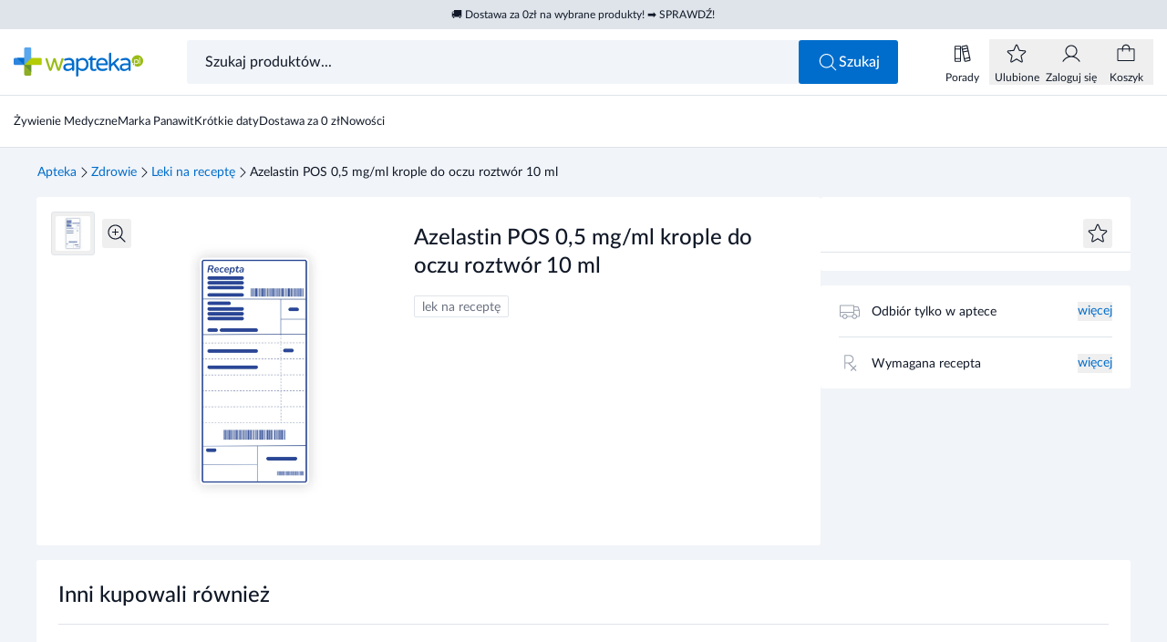

--- FILE ---
content_type: application/javascript; charset=utf-8
request_url: https://www.wapteka.pl/_astro/ListIcon.BQ0HW0-G.js
body_size: 102
content:
import{_ as o}from"./_plugin-vue_export-helper.DlAUqK2U.js";import{c as e,g as t,h as r}from"./runtime-core.esm-bundler.CcrPa7As.js";const n={},s={viewBox:"0 0 25 24",fill:"none",xmlns:"http://www.w3.org/2000/svg"};function c(l,C){return t(),e("svg",s,C[0]||(C[0]=[r("path",{d:"M21.3125 12C21.3125 12.1492 21.2532 12.2923 21.1477 12.3977C21.0423 12.5032 20.8992 12.5625 20.75 12.5625H4.25C4.10082 12.5625 3.95774 12.5032 3.85225 12.3977C3.74676 12.2923 3.6875 12.1492 3.6875 12C3.6875 11.8508 3.74676 11.7077 3.85225 11.6023C3.95774 11.4968 4.10082 11.4375 4.25 11.4375H20.75C20.8992 11.4375 21.0423 11.4968 21.1477 11.6023C21.2532 11.7077 21.3125 11.8508 21.3125 12ZM4.25 6.5625H20.75C20.8992 6.5625 21.0423 6.50324 21.1477 6.39775C21.2532 6.29226 21.3125 6.14918 21.3125 6C21.3125 5.85082 21.2532 5.70774 21.1477 5.60225C21.0423 5.49676 20.8992 5.4375 20.75 5.4375H4.25C4.10082 5.4375 3.95774 5.49676 3.85225 5.60225C3.74676 5.70774 3.6875 5.85082 3.6875 6C3.6875 6.14918 3.74676 6.29226 3.85225 6.39775C3.95774 6.50324 4.10082 6.5625 4.25 6.5625ZM20.75 17.4375H4.25C4.10082 17.4375 3.95774 17.4968 3.85225 17.6023C3.74676 17.7077 3.6875 17.8508 3.6875 18C3.6875 18.1492 3.74676 18.2923 3.85225 18.3977C3.95774 18.5032 4.10082 18.5625 4.25 18.5625H20.75C20.8992 18.5625 21.0423 18.5032 21.1477 18.3977C21.2532 18.2923 21.3125 18.1492 21.3125 18C21.3125 17.8508 21.2532 17.7077 21.1477 17.6023C21.0423 17.4968 20.8992 17.4375 20.75 17.4375Z",fill:"currentColor"},null,-1)]))}const i=o(n,[["render",c]]);export{i as default};


--- FILE ---
content_type: application/javascript; charset=utf-8
request_url: https://www.wapteka.pl/_astro/_baseIteratee.BcsikKg5.js
body_size: 3303
content:
import{e as Tr,f as ge,g as ye,d as pe,a as we,b as Ir,h as Ae}from"./_baseGet.Dg9r-SZ5.js";import{l as m,m as Me,f as me,b as E,c as be,e as D,j as Oe,o as Ee,p as De,q as Le,k as Ge,r as He,s as Ke,h as xe,t as Ne,a as Be}from"./keys.oM_UTucu.js";var G,Cr;function Fe(){if(Cr)return G;Cr=1;var e=Tr();function r(){this.__data__=new e,this.size=0}return G=r,G}var H,wr;function Ue(){if(wr)return H;wr=1;function e(r){var a=this.__data__,n=a.delete(r);return this.size=a.size,n}return H=e,H}var K,Mr;function We(){if(Mr)return K;Mr=1;function e(r){return this.__data__.get(r)}return K=e,K}var x,mr;function ze(){if(mr)return x;mr=1;function e(r){return this.__data__.has(r)}return x=e,x}var N,Or;function Ye(){if(Or)return N;Or=1;var e=Tr(),r=ge(),a=ye(),n=200;function u(i,t){var s=this.__data__;if(s instanceof e){var _=s.__data__;if(!r||_.length<n-1)return _.push([i,t]),this.size=++s.size,this;s=this.__data__=new a(_)}return s.set(i,t),this.size=s.size,this}return N=u,N}var B,Er;function Re(){if(Er)return B;Er=1;var e=Tr(),r=Fe(),a=Ue(),n=We(),u=ze(),i=Ye();function t(s){var _=this.__data__=new e(s);this.size=_.size}return t.prototype.clear=r,t.prototype.delete=a,t.prototype.get=n,t.prototype.has=u,t.prototype.set=i,B=t,B}var F,Dr;function Ze(){if(Dr)return F;Dr=1;var e="__lodash_hash_undefined__";function r(a){return this.__data__.set(a,e),this}return F=r,F}var U,Lr;function ke(){if(Lr)return U;Lr=1;function e(r){return this.__data__.has(r)}return U=e,U}var W,Gr;function Je(){if(Gr)return W;Gr=1;var e=ye(),r=Ze(),a=ke();function n(u){var i=-1,t=u==null?0:u.length;for(this.__data__=new e;++i<t;)this.add(u[i])}return n.prototype.add=n.prototype.push=r,n.prototype.has=a,W=n,W}var z,Hr;function Qe(){if(Hr)return z;Hr=1;function e(r,a){for(var n=-1,u=r==null?0:r.length;++n<u;)if(a(r[n],n,r))return!0;return!1}return z=e,z}var Y,Kr;function Xe(){if(Kr)return Y;Kr=1;function e(r,a){return r.has(a)}return Y=e,Y}var Z,xr;function Se(){if(xr)return Z;xr=1;var e=Je(),r=Qe(),a=Xe(),n=1,u=2;function i(t,s,_,g,v,f){var l=_&n,d=t.length,S=s.length;if(d!=S&&!(l&&S>d))return!1;var p=f.get(t),y=f.get(s);if(p&&y)return p==s&&y==t;var q=-1,A=!0,b=_&u?new e:void 0;for(f.set(t,s),f.set(s,t);++q<d;){var o=t[q],R=s[q];if(g)var h=l?g(R,o,q,s,t,f):g(o,R,q,t,s,f);if(h!==void 0){if(h)continue;A=!1;break}if(b){if(!r(s,function(c,P){if(!a(b,P)&&(o===c||v(o,c,_,g,f)))return b.push(P)})){A=!1;break}}else if(!(o===R||v(o,R,_,g,f))){A=!1;break}}return f.delete(t),f.delete(s),A}return Z=i,Z}var k,Nr;function $e(){if(Nr)return k;Nr=1;var e=m(),r=e.Uint8Array;return k=r,k}var J,Br;function Ve(){if(Br)return J;Br=1;function e(r){var a=-1,n=Array(r.size);return r.forEach(function(u,i){n[++a]=[i,u]}),n}return J=e,J}var Q,Fr;function je(){if(Fr)return Q;Fr=1;function e(r){var a=-1,n=Array(r.size);return r.forEach(function(u){n[++a]=u}),n}return Q=e,Q}var X,Ur;function ra(){if(Ur)return X;Ur=1;var e=Me(),r=$e(),a=me(),n=Se(),u=Ve(),i=je(),t=1,s=2,_="[object Boolean]",g="[object Date]",v="[object Error]",f="[object Map]",l="[object Number]",d="[object RegExp]",S="[object Set]",p="[object String]",y="[object Symbol]",q="[object ArrayBuffer]",A="[object DataView]",b=e?e.prototype:void 0,o=b?b.valueOf:void 0;function R(h,c,P,T,I,M,C){switch(P){case A:if(h.byteLength!=c.byteLength||h.byteOffset!=c.byteOffset)return!1;h=h.buffer,c=c.buffer;case q:return!(h.byteLength!=c.byteLength||!M(new r(h),new r(c)));case _:case g:case l:return a(+h,+c);case v:return h.name==c.name&&h.message==c.message;case d:case p:return h==c+"";case f:var w=u;case S:var L=T&t;if(w||(w=i),h.size!=c.size&&!L)return!1;var O=C.get(h);if(O)return O==c;T|=s,C.set(h,c);var Ce=n(w(h),w(c),T,I,M,C);return C.delete(h),Ce;case y:if(o)return o.call(h)==o.call(c)}return!1}return X=R,X}var $,Wr;function ea(){if(Wr)return $;Wr=1;function e(r,a){for(var n=-1,u=a.length,i=r.length;++n<u;)r[i+n]=a[n];return r}return $=e,$}var V,zr;function aa(){if(zr)return V;zr=1;var e=ea(),r=E();function a(n,u,i){var t=u(n);return r(n)?t:e(t,i(n))}return V=a,V}var j,Yr;function ta(){if(Yr)return j;Yr=1;function e(r,a){for(var n=-1,u=r==null?0:r.length,i=0,t=[];++n<u;){var s=r[n];a(s,n,r)&&(t[i++]=s)}return t}return j=e,j}var rr,Zr;function na(){if(Zr)return rr;Zr=1;function e(){return[]}return rr=e,rr}var er,kr;function ia(){if(kr)return er;kr=1;var e=ta(),r=na(),a=Object.prototype,n=a.propertyIsEnumerable,u=Object.getOwnPropertySymbols,i=u?function(t){return t==null?[]:(t=Object(t),e(u(t),function(s){return n.call(t,s)}))}:r;return er=i,er}var ar,Jr;function ua(){if(Jr)return ar;Jr=1;var e=aa(),r=ia(),a=be();function n(u){return e(u,a,r)}return ar=n,ar}var tr,Qr;function sa(){if(Qr)return tr;Qr=1;var e=ua(),r=1,a=Object.prototype,n=a.hasOwnProperty;function u(i,t,s,_,g,v){var f=s&r,l=e(i),d=l.length,S=e(t),p=S.length;if(d!=p&&!f)return!1;for(var y=d;y--;){var q=l[y];if(!(f?q in t:n.call(t,q)))return!1}var A=v.get(i),b=v.get(t);if(A&&b)return A==t&&b==i;var o=!0;v.set(i,t),v.set(t,i);for(var R=f;++y<d;){q=l[y];var h=i[q],c=t[q];if(_)var P=f?_(c,h,q,t,i,v):_(h,c,q,i,t,v);if(!(P===void 0?h===c||g(h,c,s,_,v):P)){o=!1;break}R||(R=q=="constructor")}if(o&&!R){var T=i.constructor,I=t.constructor;T!=I&&"constructor"in i&&"constructor"in t&&!(typeof T=="function"&&T instanceof T&&typeof I=="function"&&I instanceof I)&&(o=!1)}return v.delete(i),v.delete(t),o}return tr=u,tr}var nr,Xr;function fa(){if(Xr)return nr;Xr=1;var e=D(),r=m(),a=e(r,"DataView");return nr=a,nr}var ir,$r;function _a(){if($r)return ir;$r=1;var e=D(),r=m(),a=e(r,"Promise");return ir=a,ir}var ur,Vr;function va(){if(Vr)return ur;Vr=1;var e=D(),r=m(),a=e(r,"Set");return ur=a,ur}var sr,jr;function ca(){if(jr)return sr;jr=1;var e=D(),r=m(),a=e(r,"WeakMap");return sr=a,sr}var fr,re;function la(){if(re)return fr;re=1;var e=fa(),r=ge(),a=_a(),n=va(),u=ca(),i=Oe(),t=Ee(),s="[object Map]",_="[object Object]",g="[object Promise]",v="[object Set]",f="[object WeakMap]",l="[object DataView]",d=t(e),S=t(r),p=t(a),y=t(n),q=t(u),A=i;return(e&&A(new e(new ArrayBuffer(1)))!=l||r&&A(new r)!=s||a&&A(a.resolve())!=g||n&&A(new n)!=v||u&&A(new u)!=f)&&(A=function(b){var o=i(b),R=o==_?b.constructor:void 0,h=R?t(R):"";if(h)switch(h){case d:return l;case S:return s;case p:return g;case y:return v;case q:return f}return o}),fr=A,fr}var _r,ee;function oa(){if(ee)return _r;ee=1;var e=Re(),r=Se(),a=ra(),n=sa(),u=la(),i=E(),t=De(),s=Le(),_=1,g="[object Arguments]",v="[object Array]",f="[object Object]",l=Object.prototype,d=l.hasOwnProperty;function S(p,y,q,A,b,o){var R=i(p),h=i(y),c=R?v:u(p),P=h?v:u(y);c=c==g?f:c,P=P==g?f:P;var T=c==f,I=P==f,M=c==P;if(M&&t(p)){if(!t(y))return!1;R=!0,T=!1}if(M&&!T)return o||(o=new e),R||s(p)?r(p,y,q,A,b,o):a(p,y,c,q,A,b,o);if(!(q&_)){var C=T&&d.call(p,"__wrapped__"),w=I&&d.call(y,"__wrapped__");if(C||w){var L=C?p.value():p,O=w?y.value():y;return o||(o=new e),b(L,O,q,A,o)}}return M?(o||(o=new e),n(p,y,q,A,b,o)):!1}return _r=S,_r}var vr,ae;function Pe(){if(ae)return vr;ae=1;var e=oa(),r=Ge();function a(n,u,i,t,s){return n===u?!0:n==null||u==null||!r(n)&&!r(u)?n!==n&&u!==u:e(n,u,i,t,a,s)}return vr=a,vr}var cr,te;function ha(){if(te)return cr;te=1;var e=Re(),r=Pe(),a=1,n=2;function u(i,t,s,_){var g=s.length,v=g,f=!_;if(i==null)return!v;for(i=Object(i);g--;){var l=s[g];if(f&&l[2]?l[1]!==i[l[0]]:!(l[0]in i))return!1}for(;++g<v;){l=s[g];var d=l[0],S=i[d],p=l[1];if(f&&l[2]){if(S===void 0&&!(d in i))return!1}else{var y=new e;if(_)var q=_(S,p,d,i,t,y);if(!(q===void 0?r(p,S,a|n,_,y):q))return!1}}return!0}return cr=u,cr}var lr,ne;function Te(){if(ne)return lr;ne=1;var e=He();function r(a){return a===a&&!e(a)}return lr=r,lr}var or,ie;function qa(){if(ie)return or;ie=1;var e=Te(),r=be();function a(n){for(var u=r(n),i=u.length;i--;){var t=u[i],s=n[t];u[i]=[t,s,e(s)]}return u}return or=a,or}var hr,ue;function Ie(){if(ue)return hr;ue=1;function e(r,a){return function(n){return n==null?!1:n[r]===a&&(a!==void 0||r in Object(n))}}return hr=e,hr}var qr,se;function da(){if(se)return qr;se=1;var e=ha(),r=qa(),a=Ie();function n(u){var i=r(u);return i.length==1&&i[0][2]?a(i[0][0],i[0][1]):function(t){return t===u||e(t,u,i)}}return qr=n,qr}var dr,fe;function ga(){if(fe)return dr;fe=1;var e=pe();function r(a,n,u){var i=a==null?void 0:e(a,n);return i===void 0?u:i}return dr=r,dr}var gr,_e;function ya(){if(_e)return gr;_e=1;function e(r,a){return r!=null&&a in Object(r)}return gr=e,gr}var yr,ve;function pa(){if(ve)return yr;ve=1;var e=we(),r=Ke(),a=E(),n=xe(),u=Ne(),i=Ir();function t(s,_,g){_=e(_,s);for(var v=-1,f=_.length,l=!1;++v<f;){var d=i(_[v]);if(!(l=s!=null&&g(s,d)))break;s=s[d]}return l||++v!=f?l:(f=s==null?0:s.length,!!f&&u(f)&&n(d,f)&&(a(s)||r(s)))}return yr=t,yr}var pr,ce;function Aa(){if(ce)return pr;ce=1;var e=ya(),r=pa();function a(n,u){return n!=null&&r(n,u,e)}return pr=a,pr}var Ar,le;function ba(){if(le)return Ar;le=1;var e=Pe(),r=ga(),a=Aa(),n=Ae(),u=Te(),i=Ie(),t=Ir(),s=1,_=2;function g(v,f){return n(v)&&u(f)?i(t(v),f):function(l){var d=r(l,v);return d===void 0&&d===f?a(l,v):e(f,d,s|_)}}return Ar=g,Ar}var br,oe;function Ra(){if(oe)return br;oe=1;function e(r){return function(a){return a?.[r]}}return br=e,br}var Rr,he;function Sa(){if(he)return Rr;he=1;var e=pe();function r(a){return function(n){return e(n,a)}}return Rr=r,Rr}var Sr,qe;function Pa(){if(qe)return Sr;qe=1;var e=Ra(),r=Sa(),a=Ae(),n=Ir();function u(i){return a(i)?e(n(i)):r(i)}return Sr=u,Sr}var Pr,de;function Ca(){if(de)return Pr;de=1;var e=da(),r=ba(),a=Be(),n=E(),u=Pa();function i(t){return typeof t=="function"?t:t==null?a:typeof t=="object"?n(t)?r(t[0],t[1]):e(t):u(t)}return Pr=i,Pr}export{Pe as a,Ca as r};


--- FILE ---
content_type: application/javascript; charset=utf-8
request_url: https://www.wapteka.pl/_astro/BaseLabel.DKg_07Ss.js
body_size: 95
content:
import{g as o}from"./siteConfig.DlgKJcTh.js";/* empty css                        */import{_ as i}from"./_plugin-vue_export-helper.DlAUqK2U.js";import{d as s,c as l,g as n,t as c,n as g}from"./runtime-core.esm-bundler.CcrPa7As.js";const b=s({__name:"BaseLabel",props:{text:{},color:{},size:{default:"md"}},setup(a,{expose:r}){r();const t={config:o({base:"rounded-sm",lg:"text-sm",textColor:"text-darkgray"},{melisa:{base:"rounded-full",lg:"text-xs"}})};return Object.defineProperty(t,"__isScriptSetup",{enumerable:!1,value:!0}),t}});function d(a,r,e,t,m,x){return n(),l("span",{class:g([t.config.base,"leading-none pt-px px-2 inline-flex justify-center items-center",e.size==="lg"&&t.config.lg,e.color==="border-gray"&&t.config.textColor,{"text-white bg-black":e.color==="black","bg-white border border-gray":e.color==="border-gray","bg-white text-primary border border-primary":e.color==="border-primary","text-white bg-dark":e.color==="dark","bg-gray":e.color==="gray","text-white bg-success":e.color==="green","text-white bg-primary":e.color==="primary","baseLabel--xs h-4":e.size==="xs","baseLabel--sm":e.size==="sm","h-5":e.size==="md","baseLabel text-2xs":e.size!=="lg","h-6":e.size==="lg"}])},c(e.text),3)}const h=i(b,[["render",d],["__scopeId","data-v-836b7c74"]]);export{h as B};


--- FILE ---
content_type: application/javascript; charset=utf-8
request_url: https://www.wapteka.pl/_astro/ProductSingleInfo.QLl5V6Nd.js
body_size: 2707
content:
import{B as M}from"./BaseIcon.CbGH7X8J.js";import{B as F}from"./ButtonFlatIcon.3zwysEe7.js";import{_ as x}from"./_plugin-vue_export-helper.DlAUqK2U.js";import{d as k,c as _,g as l,h as d,e as V,a as c,b as g,q,w as T,k as A,t as L,F as O,a5 as D,a4 as U,n as E,i as I,o as N,R as W}from"./runtime-core.esm-bundler.CcrPa7As.js";import{S as H}from"./SideModal.C6roub2K.js";import{B as K}from"./BaseTooltip.CtHXF1s8.js";import{g as R}from"./siteConfig.DlgKJcTh.js";/* empty css                           *//* empty css                       */import"./useBtnAttributes.CVfAZKFZ.js";import"./index.svKoFxl4.js";import"./dom.pyAqEInI.js";import"./runtime-dom.esm-bundler.BzPDxOgP.js";/* empty css                           */const Z=k({__name:"ProductSingleInfoItem",props:{icon:{},text:{},tooltip:{type:Boolean},details:{type:Boolean}},emits:["click"],setup(a,{expose:t,emit:n}){t();const i={emit:n,BaseIcon:M,ButtonFlatIcon:F};return Object.defineProperty(i,"__isScriptSetup",{enumerable:!1,value:!0}),i}}),J={class:"text-sm w-full py-4 flex items-center"},Q=["innerHTML"];function Y(a,t,n,e,i,r){return l(),_("li",null,[d("div",J,[V(e.BaseIcon,{name:n.icon,size:"lg",class:"text-midgray"},null,8,["name"]),d("span",{class:"text-dark mt-0.5 ml-3 mr-4 flex-1",innerHTML:n.text},null,8,Q),n.tooltip?(l(),_("button",{key:0,type:"button",class:"text-primary block ml-auto relative hover:underline",onClick:t[0]||(t[0]=o=>e.emit("click",o))},[t[2]||(t[2]=d("span",null,"więcej",-1)),q(a.$slots,"tooltip")])):n.details?(l(),c(e.ButtonFlatIcon,{key:1,button:"button",icon:"caret-right","aria-label":"Więcej",class:"text-primary ml-auto hover:translate-x-1 transition-transform",onClick:t[1]||(t[1]=o=>e.emit("click",o))})):g("",!0)])])}const z=x(Z,[["render",Y]]),G={src:"/_astro/blik.DiJ9wamM.svg",width:46,height:22,format:"svg"},X={src:"/_astro/gpay.m7W32cTZ.svg",width:49,height:26,format:"svg"},$={src:"/_astro/paypo.DxBIokxg.svg",width:55,height:15,format:"svg"},ee={src:"/_astro/przelewy24.B_YhrKuE.svg",width:63,height:22,format:"svg"},te={src:"/_astro/visa-mastercard.CqQtsxkD.svg",width:80,height:24,format:"svg"},oe=k({__name:"ProductSinglePaymentMethods",props:{modelValue:{type:Boolean,required:!0},modelModifiers:{}},emits:["update:modelValue"],setup(a,{expose:t}){t();const i={model:D(a,"modelValue"),methods:[{title:"Płatność kodem BLIK",image:G},{title:"Płatności mobilne",image:X},{title:"Szybki przelew online",image:ee},{title:"Płatność kartą",image:te},{title:"PayPo - Zapłać później",image:$},{title:"Płatność za pobraniem",icon:"wallet"}],SideModal:H,BaseIcon:M};return Object.defineProperty(i,"__isScriptSetup",{enumerable:!1,value:!0}),i}}),ne={class:"text-sm grid gap-6"},ie={class:"text-center w-20 flex items-center justify-center"},ae=["width","height","src","alt"];function le(a,t,n,e,i,r){return l(),c(e.SideModal,{modelValue:e.model,"onUpdate:modelValue":t[0]||(t[0]=o=>e.model=o),title:"Metody płatności"},{content:T(()=>[t[1]||(t[1]=d("p",{class:"text-sm mb-10"}," Dostępne metody płatności za ten produkt: ",-1)),d("ul",ne,[(l(),_(O,null,A(e.methods,(o,u)=>d("li",{key:u,class:"flex items-center gap-6"},[d("div",ie,[o.image?(l(),_("img",{key:0,width:o.image.width,height:o.image.height,src:o.image.src,alt:o.title,loading:"lazy",decoding:"async"},null,8,ae)):o.icon?(l(),c(e.BaseIcon,{key:1,name:o.icon,size:"xl"},null,8,["name"])):g("",!0)]),d("p",null,L(o.title),1)])),64))])]),_:1},8,["modelValue"])}const re=x(oe,[["render",le]]),se=k({__name:"ProductSingleInfoTooltip",props:U({content:{},icon:{},text:{}},{modelValue:{type:Boolean,required:!0},modelModifiers:{}}),emits:["update:modelValue"],setup(a,{expose:t}){t();const e={model:D(a,"modelValue"),BaseTooltip:K,ProductSingleInfoItem:z};return Object.defineProperty(e,"__isScriptSetup",{enumerable:!1,value:!0}),e}});function de(a,t,n,e,i,r){return l(),c(e.ProductSingleInfoItem,{icon:n.icon,text:n.text,tooltip:"",onClick:t[1]||(t[1]=o=>e.model=!0)},{tooltip:T(()=>[V(e.BaseTooltip,{modelValue:e.model,"onUpdate:modelValue":t[0]||(t[0]=o=>e.model=o),content:n.content,class:"text-left mr-3"},null,8,["modelValue","content"])]),_:1},8,["icon","text"])}const ce=x(se,[["render",de]]);async function ue(a="delivery_info"){return new Promise((t,n)=>{let r=0;const o=()=>{window.pushadProducts?(r=0,u()):r>=5e3?n("Delivery info was not set to true within 5 seconds"):(r+=100,setTimeout(o,100))},u=async()=>{const m=window.pushadProducts?.find(s=>s.type===a);if(m?.html&&m.endDate){const s=window.pushadProducts?.findIndex(y=>y.type===a&&!y.used);window.pushadProducts&&typeof s=="number"&&s>-1&&(window.pushadProducts[s]={...m,used:!0}),t({html:m.html,endDate:new Date(m.endDate)})}else r>=5e3?n(`Placement for type "${a}" was not found within 5 seconds`):(r+=100,setTimeout(u,100))};o()})}const S='<span class="bg-lightgray h-4 block animate-pulse">&nbsp;</span>',me=k({__name:"ProductSingleInfo",props:{product:{}},setup(a,{expose:t}){t();const n=a,e=I({payments:!1,recipe:!1,pickup:!1}),i=I({timeText:S,time:null}),r=()=>window.location.href="/wysylka-i-cennik/";let o;function u(p,w){if(!p)return;const f=document.querySelector(".adpop-delivery-info__text--primary-color");if(!f)return;const h=()=>{const C=new Date,j=p.getTime()-C.getTime(),B=Math.ceil(j/6e4),b=Math.floor(B/60),v=B%60;if(b===0&&v===0){o&&clearInterval(o),w&&typeof adpopmti<"u"&&typeof adpopmti.refreshAdpopBySubtype<"u"&&(i.timeText=S,adpopmti.refreshAdpopBySubtype("delivery_info"),s());return}let P="";b>0&&(P+=` ${b} godz. `),v>0&&(P+=`${v} min`),f.textContent=P};h(),o=setInterval(h,1e3)}const m=R({wrapper:"bg-white md:rounded-base mt-2 md:mt-4"},{melisa:{wrapper:"border-t border-gray"}});function s(p=!1){ue().then(w=>{const f=new Date(w.endDate);f>new Date?(i.timeText=w.html,i.time=f,W(()=>u(f,p))):i.timeText=""}).catch(()=>i.timeText="")}N(async()=>{n.product.recipe||!n.product.available||s(!0)});const y={props:n,modalsVisibility:e,loader:S,delivery:i,onClickDelivery:r,get timer(){return o},set timer(p){o=p},startCountdownToEndDate:u,config:m,checkPushadDelivery:s,ProductSingleInfoItem:z,ProductSinglePaymentMethods:re,ProductSingleInfoTooltip:ce};return Object.defineProperty(y,"__isScriptSetup",{enumerable:!1,value:!0}),y}});function pe(a,t,n,e,i,r){return l(),_("div",null,[d("ul",{class:E(["px-5",e.config.wrapper])},[!n.product.recipe&&n.product.available&&e.delivery.timeText?(l(),c(e.ProductSingleInfoItem,{key:0,icon:"clock",text:e.delivery.timeText},null,8,["text"])):g("",!0),n.product.recipe?(l(),c(e.ProductSingleInfoTooltip,{key:2,modelValue:e.modalsVisibility.pickup,"onUpdate:modelValue":t[0]||(t[0]=o=>e.modalsVisibility.pickup=o),icon:"truck",text:"Odbiór tylko w aptece",content:"Lek na receptę jest wyłączony ze sprzedaży wysyłkowej. Może być sprzedawany jedynie w aptekach stacjonarnych."},null,8,["modelValue"])):(l(),c(e.ProductSingleInfoItem,{key:1,icon:"truck",text:"Dostawa od 0 zł",details:"",onClick:e.onClickDelivery})),n.product.recipe?(l(),c(e.ProductSingleInfoTooltip,{key:3,modelValue:e.modalsVisibility.recipe,"onUpdate:modelValue":t[1]||(t[1]=o=>e.modalsVisibility.recipe=o),icon:"prescription",text:"Wymagana recepta",content:"Aby odebrać lek w aptece stacjonarnej, musisz okazać ważną w dniu odbioru receptę."},null,8,["modelValue"])):g("",!0),n.product.recipe?g("",!0):(l(),c(e.ProductSingleInfoItem,{key:4,icon:"wallet",text:"Metody płatności",details:"",onClick:t[2]||(t[2]=o=>e.modalsVisibility.payments=!0)}))],2),V(e.ProductSinglePaymentMethods,{modelValue:e.modalsVisibility.payments,"onUpdate:modelValue":t[3]||(t[3]=o=>e.modalsVisibility.payments=o),title:"Metody płatności"},null,8,["modelValue"])])}const Ie=x(me,[["render",pe],["__scopeId","data-v-1737a068"]]);export{Ie as default};


--- FILE ---
content_type: application/javascript; charset=utf-8
request_url: https://www.wapteka.pl/_astro/PushadCarousel.CPhfrOCw.js
body_size: 1066
content:
import{P}from"./ProductCarousel.DHfTqqO0.js";import{u}from"./usePushadProducts.D00sIQOc.js";import{g as v}from"./getProductAssociations.CGBRwOeK.js";import{_ as h}from"./_plugin-vue_export-helper.DlAUqK2U.js";import{d as g,a as T,r as d,f as C,g as B,w as b,q as w}from"./runtime-core.esm-bundler.CcrPa7As.js";import"./autoplay.TLytdmTx.js";/* empty css                        *//* empty css                        */import"./useProductPrice.DkwhPE71.js";import"./siteConfig.DlgKJcTh.js";/* empty css                       */import"./MarketplacePriceInfo.B6td_T6S.js";import"./useAddToCart.4Zzupd1G.js";import"./ButtonFlatIcon.3zwysEe7.js";import"./BaseIcon.CbGH7X8J.js";/* empty css                       */import"./useBtnAttributes.CVfAZKFZ.js";import"./TextInput.BKqr-pTM.js";import"./runtime-dom.esm-bundler.BzPDxOgP.js";/* empty css                        *//* empty css                           */import"./index.svKoFxl4.js";import"./useCartApi.DcwAngmP.js";import"./useApi.CvjXbt8u.js";import"./url.BZQ-o82M.js";import"./useCartStorage.ugb5MRY2.js";import"./addToast.CTMYfUaP.js";import"./gtm.Ca-fpYrd.js";import"./useUser.cGwoDSfp.js";import"./router.CNr5r_fN.js";import"./useClientLoad.DmgkP-vm.js";import"./ButtonSquareIcon.C8_6Q6Uc.js";import"./BaseButton.BqUai-dd.js";import"./SimpleLoader.nlUqY0Id.js";/* empty css                           */import"./BaseTooltip.CtHXF1s8.js";/* empty css                           *//* empty css                       */import"./ProductTileBase.4ejqhlXS.js";import"./ProductAddToFavourite.BDd_x0kk.js";import"./useFavouritesStorage.DhYYiWFs.js";import"./useUserApi.B7YGqvGB.js";import"./BaseLabel.DKg_07Ss.js";/* empty css                        */import"./ImagePlaceholder.B8kwsPug.js";import"./ResponsiveImage.DLNu4eTL.js";import"./image.CrfRRFZ7.js";import"./placeholderBaseMelisa.DFjOq6zP.js";import"./ProductCustomTooltip.CoGZ9XZM.js";import"./ProductMedicineLabel.r5litvaV.js";import"./useProductLabels.BoEhpxla.js";/* empty css                        */import"./ProductTileSkeleton.CGwMzrgV.js";import"./BannerImage.B7YBUZUP.js";import"./BannerSponsoredLabel.BpDEHpNf.js";import"./BaseImage.B8fh2lB9.js";import"./useAdsBanner.DS9jcJCM.js";import"./getAds.BvgWc962.js";import"./useCmsApi.BU3RqfNQ.js";/* empty css                        */import"./CarouselNavigation.BZHp64R7.js";import"./useScreen.CmJ16Prf.js";import"./url.D7q1VABe.js";import"./useProductsApi.CGMeDqt4.js";import"./useCancelledRequests.BK90C_hv.js";const x=g({__name:"PushadCarousel",props:{placementType:{},cta:{},smallTile:{type:Boolean},notification:{type:Boolean}},setup(p,{expose:s}){s();const t=p,o=d(),a=d();function e(){return v(1)}async function f(r,i){try{const m=await u(t.placementType,e);r.value=m.products,a.value=m.placementId,document.addEventListener("PushAdRecommendations",n)}finally{i.value=!1}}async function n(r){const i="detail"in r?r.detail:void 0,m=i?.type===t.placementType;if(!i||!m||!o.value)return;const{setLoading:l,setProducts:y}=o.value;try{l(!0);const _=await u(t.placementType,e);y(_.products)}finally{l(!1)}}C(()=>{document.removeEventListener("PushAdRecommendations",n)});const c={props:t,carousel:o,placementId:a,getDefaultAssociation:e,getProducts:f,refreshPushadPlacement:n,ProductCarousel:P};return Object.defineProperty(c,"__isScriptSetup",{enumerable:!1,value:!0}),c}});function A(p,s,t,o,a,e){return B(),T(o.ProductCarousel,{ref:"carousel",cta:t.cta,"placement-type":t.placementType,"full-rotation":"",notification:t.notification,"small-tile":t.smallTile,"placement-id":o.placementId,"get-products":o.getProducts},{before:b(()=>[w(p.$slots,"before")]),_:3},8,["cta","placement-type","notification","small-tile","placement-id"])}const zt=h(x,[["render",A]]);export{zt as default};


--- FILE ---
content_type: application/javascript; charset=utf-8
request_url: https://www.wapteka.pl/_astro/ProductSingleGallery.DQ-LY_6d.js
body_size: 2373
content:
import{g as R,v as b}from"./runtime-dom.esm-bundler.BzPDxOgP.js";import{e as V}from"./index.svKoFxl4.js";import{g as O}from"./keys.oM_UTucu.js";import{r as Z}from"./_baseIteratee.BcsikKg5.js";import{r as H}from"./toNumber.DPrrZ3WW.js";import{B as L}from"./ButtonFlatIcon.3zwysEe7.js";import{B as W}from"./ButtonSquareIcon.C8_6Q6Uc.js";import{P as Y}from"./ProductAddToFavourite.BDd_x0kk.js";import{I as K}from"./ImagePlaceholder.B8kwsPug.js";import{P as J}from"./ProductCustomTooltip.CoGZ9XZM.js";import{u as Q}from"./useProductLabels.BoEhpxla.js";import{s as U}from"./gtm.Ca-fpYrd.js";import{g as $}from"./siteConfig.DlgKJcTh.js";import{u as ee}from"./useImageChangeAnimation.BPMJc3yg.js";/* empty css                           */import{_ as te}from"./_plugin-vue_export-helper.DlAUqK2U.js";import{d as re,c as v,e as m,h as B,w as oe,a3 as I,a as u,b as _,n as x,r as w,j as p,o as ne,v as ae,g as c,F as ie,k as le}from"./runtime-core.esm-bundler.CcrPa7As.js";import"./_baseGet.Dg9r-SZ5.js";import"./BaseIcon.CbGH7X8J.js";/* empty css                       */import"./useBtnAttributes.CVfAZKFZ.js";import"./BaseButton.BqUai-dd.js";import"./SimpleLoader.nlUqY0Id.js";/* empty css                           */import"./useFavouritesStorage.DhYYiWFs.js";import"./useUserApi.B7YGqvGB.js";import"./useApi.CvjXbt8u.js";import"./url.BZQ-o82M.js";import"./addToast.CTMYfUaP.js";import"./router.CNr5r_fN.js";import"./useClientLoad.DmgkP-vm.js";import"./ResponsiveImage.DLNu4eTL.js";import"./image.CrfRRFZ7.js";import"./useUser.cGwoDSfp.js";var y,M;function de(){if(M)return y;M=1;function d(n,t,e,r){for(var i=n.length,a=e+(r?1:-1);r?a--:++a<i;)if(t(n[a],a,n))return a;return-1}return y=d,y}var F,z;function ce(){if(z)return F;z=1;var d=H(),n=1/0,t=17976931348623157e292;function e(r){if(!r)return r===0?r:0;if(r=d(r),r===n||r===-1/0){var i=r<0?-1:1;return i*t}return r===r?r:0}return F=e,F}var k,E;function se(){if(E)return k;E=1;var d=ce();function n(t){var e=d(t),r=e%1;return e===e?r?e-r:e:0}return k=n,k}var C,q;function me(){if(q)return C;q=1;var d=de(),n=Z(),t=se(),e=Math.max;function r(i,a,s){var f=i==null?0:i.length;if(!f)return-1;var l=s==null?0:t(s);return l<0&&(l=e(f+l,0)),d(i,n(a,3),l)}return C=r,C}var ue=me();const fe=O(ue),pe={src:"/_astro/placeholder.BEZY-AAz.png",width:700,height:700,format:"png"},he={src:"/_astro/placeholderThumbnail.BXR3eBlW.png",width:80,height:80,format:"png"},ge={src:"/_astro/placeholderMelisa.D-HVK3WH.png",width:700,height:700,format:"png"},be={src:"/_astro/placeholderMelisaThumbnail.Xa0tcz2D.png",width:80,height:80,format:"png"},A=6,ve=re({__name:"ProductSingleGallery",props:{product:{},activeVariant:{}},setup(d,{expose:n}){n();const t=d,e=w(t.product.media[0]),r=w(0),i=w(),a=p(()=>i.value?.image||null),s=p(()=>t.product.media.map(o=>o.path)),f=p(()=>t.product.media.slice(0+r.value,A+r.value)),l=p(()=>fe(t.product.media,o=>o.id===e.value.id)),{hasDermatologists:G}=Q(t);function h(o){e.value=o}function N(o=1){r.value+=o}function S(){let o=l.value-1;l.value===0&&(o=t.product.media.length-1),h(t.product.media[o])}function T(){let o=l.value+1;l.value===t.product.media.length-1&&(o=0),h(t.product.media[o])}function j(){const o=new CustomEvent("gallery-zoom:show",{detail:{images:s.value,currentIndex:l.value,placeholder:g.placeholder.src,thumbnail:g.thumbnail.src,alt:t.product.name}});document.dispatchEvent(o)}ne(()=>{U({event:"view_item",products:[t.product]});const{isSwiping:o,direction:X}=V(i.value?.$el);ee(a,{animationClass:"animate-fadein"}),ae(X,D=>{if(o.value)switch(D){case"left":T();break;case"right":S();break}})});const g=$({placeholder:pe,thumbnail:he},{melisa:{placeholder:ge,thumbnail:be,zoomer:"text-primary"}}),P={props:t,MAX_ITEMS:A,image:e,offset:r,el:i,imageRef:a,images:s,items:f,currentIndex:l,hasDermatologists:G,onChange:h,setOffset:N,prevItem:S,nextItem:T,onZoom:j,config:g,ButtonFlatIcon:L,ButtonSquareIcon:W,ProductAddToFavourite:Y,ImagePlaceholder:K,ProductCustomTooltip:J};return Object.defineProperty(P,"__isScriptSetup",{enumerable:!1,value:!0}),P}}),Ie={class:"productSingleGallery__wrapper flex gap-4"},_e=["onClick"],xe={class:"w-full relative"};function we(d,n,t,e,r,i){return c(),v("div",Ie,[m(R,{tag:"div",name:"gallery",class:"max-md:hidden flex flex-col gap-2 items-center transform-gpu"},{default:oe(()=>[I((c(),u(e.ButtonFlatIcon,{key:"prev",disabled:e.offset===0,icon:"arrow-up",button:"button","aria-label":"Przewiń w dół",onClick:n[0]||(n[0]=()=>e.setOffset(-1))},null,8,["disabled"])),[[b,e.images.length>e.MAX_ITEMS]]),(c(!0),v(ie,null,le(e.items,a=>(c(),v("button",{key:a.id,type:"button",class:x(["border rounded-base w-12 min-w-12 h-12 p-1 overflow-hidden",{"border-gray":e.image!==a,"border-primary":e.image===a}]),onClick:()=>e.onChange(a)},[m(e.ImagePlaceholder,{src:a.path,placeholder:e.config.thumbnail.src,alt:t.product.name,width:40,height:40,loading:"lazy",decoding:"async",srcset:[{preset:"4xs"}],"img-class":"rounded-sm w-full h-full object-cover",class:"w-full h-full"},null,8,["src","placeholder","alt"])],10,_e))),128)),I((c(),u(e.ButtonFlatIcon,{key:"next",disabled:e.offset+e.MAX_ITEMS===e.images.length,icon:"arrow-down",button:"button","aria-label":"Przewiń w dół",onClick:n[1]||(n[1]=()=>e.setOffset())},null,8,["disabled"])),[[b,e.images.length>e.MAX_ITEMS]])]),_:1}),B("div",xe,[B("div",{class:x(["productSingleGallery__img mx-auto w-full max-w-full pt-6 pb-3 md:p-8","flex justify-center items-center cursor-pointer"]),onClick:e.onZoom},[m(e.ImagePlaceholder,{ref:"el",src:e.image?e.image.path:e.config.placeholder.src,placeholder:e.config.placeholder.src,alt:t.product.name,width:350,height:350,srcset:[{preset:"lg",width:1e3},{preset:"md",width:800}],sizes:"(width <= 767px) 1050px, 700px","img-class":"w-full h-full object-contain",class:"is-zoomer w-full h-full overflow-hidden"},null,8,["src","placeholder","alt"])]),I(m(e.ButtonSquareIcon,{icon:"arrow-left",type:"border-primary",button:"button","aria-label":"Poprzednie zdjęcie",class:"productSingleGallery__nav -ml-2 md:hidden top-1/2 -translate-y-1/2 left-0 animate-fadein",onClick:e.prevItem},null,512),[[b,e.currentIndex>0]]),t.product.media.length>1?(c(),u(e.ButtonSquareIcon,{key:0,icon:"arrow-right",type:"border-primary",button:"button","aria-label":"Następne zdjęcie",class:"productSingleGallery__nav -mr-2 md:hidden top-1/2 -translate-y-1/2 right-0",onClick:e.nextItem})):_("",!0),e.image.path?(c(),u(e.ButtonFlatIcon,{key:1,icon:"magnifying-glass-plus",button:"button","aria-label":"Powiększ",class:x([e.config.zoomer,"max-md:hidden absolute top-2 left-2"]),onClick:e.onZoom},null,8,["class"])):_("",!0),m(e.ProductAddToFavourite,{product:t.product,class:"md:hidden absolute top-1 right-0"},null,8,["product"]),e.hasDermatologists?(c(),u(e.ProductCustomTooltip,{key:2,type:"productGallery"})):_("",!0)])])}const ot=te(ve,[["render",we],["__scopeId","data-v-5d050212"]]);export{ot as default};


--- FILE ---
content_type: application/x-javascript
request_url: https://consentcdn.cookiebot.com/consentconfig/44352076-69a7-4ef7-a843-fdff0f4c837e/wapteka.pl/configuration.js
body_size: 192
content:
CookieConsent.configuration.tags.push({id:195959430,type:"script",tagID:"",innerHash:"",outerHash:"",tagHash:"6034303680633",url:"https://consent.cookiebot.com/uc.js",resolvedUrl:"https://consent.cookiebot.com/uc.js",cat:[1]});CookieConsent.configuration.tags.push({id:195959431,type:"script",tagID:"",innerHash:"",outerHash:"",tagHash:"7171061804193",url:"https://app.push-ad.com/?run=api/integration/89ebb0f557a233b2cd83f55de640fa3c7ceee04ab94bac79569030d80d12356a.js",resolvedUrl:"https://app.push-ad.com/?run=api/integration/89ebb0f557a233b2cd83f55de640fa3c7ceee04ab94bac79569030d80d12356a.js",cat:[5]});CookieConsent.configuration.tags.push({id:195959432,type:"script",tagID:"",innerHash:"",outerHash:"",tagHash:"13488658683528",url:"https://integration.prefixbox.com/5c2d0381-c7a7-4955-ba2b-03ccd2c22127/",resolvedUrl:"https://integration.prefixbox.com/5c2d0381-c7a7-4955-ba2b-03ccd2c22127/",cat:[1,5]});CookieConsent.configuration.tags.push({id:195959433,type:"script",tagID:"",innerHash:"",outerHash:"",tagHash:"8872024737439",url:"",resolvedUrl:"",cat:[3,4]});CookieConsent.configuration.tags.push({id:195959434,type:"script",tagID:"",innerHash:"",outerHash:"",tagHash:"1890550463921",url:"",resolvedUrl:"",cat:[3,4]});CookieConsent.configuration.tags.push({id:195959435,type:"script",tagID:"",innerHash:"",outerHash:"",tagHash:"5953009679025",url:"",resolvedUrl:"",cat:[1]});

--- FILE ---
content_type: image/svg+xml
request_url: https://www.wapteka.pl/_astro/wapteka.DX2Ox5xR.svg
body_size: 6540
content:
<svg width="142" height="32" viewBox="0 0 142 32" fill="none" xmlns="http://www.w3.org/2000/svg">
<path d="M52.4098 12.3753C52.4851 12.1342 52.6439 11.9279 52.8575 11.7936C53.0711 11.6593 53.3256 11.6059 53.5751 11.6428C53.7274 11.6429 53.8781 11.6742 54.0179 11.7348C54.1576 11.7955 54.2836 11.8841 54.3878 11.9953C54.4917 12.0854 54.5764 12.1954 54.6369 12.3189C54.6975 12.4423 54.7326 12.5767 54.7404 12.7141C54.7457 12.9211 54.7184 13.1277 54.6594 13.3261L50.8123 24.6165C50.6952 24.9362 50.4876 25.2148 50.215 25.4182C49.9371 25.6373 49.5937 25.7564 49.24 25.7564C48.8864 25.7564 48.543 25.6373 48.265 25.4182C47.9853 25.2047 47.7698 24.918 47.6422 24.5897L44.7698 15.6053L41.8974 24.5897C41.769 24.9175 41.5537 25.204 41.2746 25.4182C40.9965 25.6371 40.653 25.7561 40.2993 25.7561C39.9456 25.7561 39.6022 25.6371 39.324 25.4182C39.0516 25.2149 38.8445 24.9362 38.728 24.6165L34.879 13.3236C34.82 13.1252 34.7925 12.9186 34.7974 12.7116C34.8051 12.5742 34.8403 12.4398 34.9008 12.3163C34.9614 12.1929 35.0461 12.0828 35.15 11.9928C35.2542 11.8815 35.3801 11.7928 35.5199 11.7322C35.6597 11.6716 35.8104 11.6403 35.9627 11.6403C36.2122 11.6034 36.4667 11.6568 36.6803 11.7911C36.8939 11.9254 37.0527 12.1317 37.128 12.3728L40.2981 22.8227L43.4376 12.6192C43.526 12.3358 43.7025 12.088 43.9413 11.9121C44.1801 11.7362 44.4687 11.6413 44.7652 11.6413C45.0616 11.6413 45.3503 11.7362 45.5891 11.9121C45.8279 12.088 46.0043 12.3358 46.0927 12.6192L49.236 22.8252L52.4098 12.3753Z" fill="#9ABC16"/>
<path d="M56.0405 12.4802C57.5285 11.8349 59.133 11.5025 60.7545 11.5038C61.5475 11.4566 62.3412 11.5828 63.0806 11.8737C63.82 12.1646 64.4873 12.6132 65.0363 13.1884C65.9475 14.1857 66.4338 15.5001 66.3915 16.8514V24.5349C66.3947 24.6973 66.3637 24.8585 66.3006 25.0081C66.2375 25.1578 66.1437 25.2924 66.0253 25.4034C65.9092 25.5175 65.7716 25.6074 65.6206 25.6678C65.4695 25.7282 65.3079 25.758 65.1453 25.7553C64.9846 25.7576 64.825 25.7277 64.6761 25.6672C64.5271 25.6067 64.3917 25.5169 64.278 25.4032C64.1643 25.2894 64.0744 25.154 64.0139 25.0048C63.9533 24.8557 63.9231 24.6959 63.9252 24.5349V23.8286C63.3477 24.4001 62.6835 24.8762 61.9571 25.2393C60.982 25.7072 59.908 25.9309 58.8275 25.8913C57.6908 25.929 56.5807 25.5416 55.7135 24.8044C55.288 24.4356 54.9503 23.9761 54.7253 23.4595C54.5003 22.9428 54.3936 22.3823 54.4131 21.819C54.3889 21.2098 54.5148 20.604 54.7796 20.055C55.0444 19.5061 55.44 19.0309 55.9315 18.6713C57.033 17.8394 58.6046 17.4235 60.6461 17.4235H63.9246V17.2058C63.9246 15.9933 63.6267 15.1294 63.0309 14.614C62.2397 14.038 61.2694 13.7634 60.2943 13.8397C59.0667 13.8714 57.8512 14.0912 56.6901 14.4917C56.5303 14.5296 56.3665 14.5476 56.2024 14.5454C55.9833 14.527 55.7796 14.4252 55.6332 14.2609C55.526 14.142 55.4443 14.0024 55.3932 13.8507C55.3421 13.6989 55.3226 13.5383 55.3361 13.3787C55.3426 13.1732 55.4144 12.9753 55.5411 12.8136C55.6678 12.652 55.8428 12.5352 56.0405 12.4802ZM56.88 21.547C56.88 22.9944 57.8377 23.7182 59.753 23.7182C60.584 23.7231 61.4016 23.5079 62.1228 23.0943C62.7959 22.7244 63.4044 22.2473 63.9246 21.6817V19.4057H60.9719C59.9465 19.3604 58.9229 19.5267 57.9643 19.8942C57.6326 20.0208 57.3491 20.2489 57.1541 20.546C56.959 20.8431 56.8622 21.1942 56.8775 21.5495L56.88 21.547Z" fill="#006DCC"/>
<path d="M70.9116 13.5698C71.4984 12.9223 72.2134 12.4043 73.0111 12.0491C73.8088 11.6938 74.6717 11.509 75.5447 11.5065C76.3823 11.4943 77.2135 11.654 77.9871 11.9759C78.7606 12.2979 79.4602 12.7751 80.0426 13.3783C80.7296 14.0777 81.2667 14.9104 81.6209 15.8252C81.9751 16.7401 82.1389 17.7178 82.1022 18.6984C82.1438 19.6836 81.9824 20.6669 81.628 21.5869C81.2737 22.507 80.734 23.344 80.0426 24.046C79.4379 24.6492 78.7175 25.1236 77.9249 25.4405C77.1323 25.7574 76.2839 25.9103 75.4307 25.8899C74.5775 25.8696 73.7373 25.6764 72.9607 25.3221C72.184 24.9678 71.487 24.4596 70.9116 23.8282V30.7537C70.9168 30.9192 70.8882 31.084 70.8276 31.2381C70.767 31.3921 70.6756 31.5322 70.5591 31.6496C70.3217 31.876 70.0065 32.0023 69.6788 32.0023C69.351 32.0023 69.0358 31.876 68.7984 31.6496C68.6819 31.5322 68.5904 31.3922 68.5298 31.2381C68.4692 31.0841 68.4407 30.9192 68.4459 30.7537V12.8635C68.4423 12.7023 68.4717 12.5421 68.5323 12.3927C68.593 12.2433 68.6835 12.108 68.7984 11.995C68.9702 11.8198 69.1901 11.6998 69.4302 11.6504C69.6704 11.6009 69.9197 11.6243 70.1465 11.7175C70.3733 11.8107 70.5672 11.9695 70.7035 12.1737C70.8398 12.3778 70.9122 12.618 70.9116 12.8635V13.5698ZM70.9116 21.5503C71.4343 22.1813 72.0883 22.6903 72.8277 23.0418C73.5672 23.3933 74.3743 23.5789 75.1928 23.5855C77.2522 23.5855 78.6251 22.6625 79.3114 20.8166C79.5391 20.1348 79.6492 19.4191 79.6372 18.7003C79.7142 17.3629 79.2673 16.0483 78.3915 15.036C77.9716 14.6224 77.4706 14.3004 76.9203 14.0903C76.37 13.8801 75.7823 13.7864 75.194 13.815C74.3754 13.8216 73.5681 14.0072 72.8284 14.3587C72.0887 14.7102 71.4346 15.2192 70.9116 15.8502V21.5503Z" fill="#006DCC"/>
<path d="M88.2306 23.7208C88.5781 23.7371 88.9259 23.6949 89.2595 23.596C89.4757 23.513 89.7056 23.4717 89.9371 23.4744C90.1847 23.4762 90.4223 23.5729 90.601 23.7445C90.706 23.8511 90.7869 23.979 90.8384 24.1195C90.8898 24.2601 90.9106 24.4101 90.8993 24.5594C90.9028 24.731 90.8523 24.8994 90.7551 25.0408C90.6579 25.1821 90.5188 25.2894 90.3575 25.3474C89.7389 25.6673 89.0597 25.8521 88.3645 25.8895C87.8618 25.8921 87.3593 25.8646 86.8598 25.8072C86.3982 25.7502 85.9545 25.5933 85.5594 25.3474C84.5654 24.7684 84.0684 23.7547 84.0684 22.3064V13.8935H82.1439C82.0741 13.9035 82.0029 13.8971 81.936 13.8748C81.8691 13.8524 81.8083 13.8148 81.7584 13.7649C81.7085 13.715 81.6708 13.6541 81.6485 13.5871C81.6261 13.5201 81.6196 13.4488 81.6295 13.3788C81.6339 13.2887 81.6579 13.2007 81.6999 13.121C81.7418 13.0412 81.8007 12.9716 81.8724 12.9171L85.5594 9.3065C85.6744 9.16749 85.8396 9.07977 86.019 9.06255C86.0881 9.06159 86.1566 9.07559 86.2198 9.10359C86.283 9.13159 86.3394 9.17292 86.3852 9.22476C86.4816 9.32762 86.5349 9.46364 86.5341 9.60473V11.776H89.5958C89.7403 11.7667 89.8851 11.7871 90.0214 11.8361C90.1576 11.8851 90.2824 11.9616 90.388 12.0608C90.4936 12.16 90.5777 12.2798 90.6353 12.4129C90.6928 12.5459 90.7225 12.6894 90.7225 12.8344C90.7225 12.9794 90.6928 13.1229 90.6353 13.256C90.5777 13.3891 90.4936 13.5089 90.388 13.6081C90.2824 13.7073 90.1576 13.7838 90.0214 13.8327C89.8851 13.8817 89.7403 13.9022 89.5958 13.8929H86.5341V22.0911C86.5022 22.3607 86.5431 22.6339 86.6527 22.8822C86.7622 23.1305 86.9364 23.3447 87.1569 23.5024C87.489 23.6698 87.8597 23.7452 88.2306 23.7208Z" fill="#006DCC"/>
<path d="M94.2685 22.4988C95.1712 23.2684 96.3364 23.6577 97.5196 23.585C98.7237 23.6244 99.9206 23.3826 101.015 22.8788C101.273 22.7354 101.56 22.6522 101.855 22.6354C102.111 22.644 102.353 22.7508 102.533 22.9337C102.632 23.0167 102.713 23.1203 102.769 23.2375C102.826 23.3546 102.856 23.4825 102.858 23.6125C102.871 23.8207 102.823 24.0281 102.719 24.209C102.615 24.3899 102.461 24.5365 102.275 24.6307C101.887 24.8387 101.539 25.0155 101.233 25.161C100.908 25.3118 100.573 25.4388 100.229 25.541C99.3107 25.7894 98.362 25.908 97.4106 25.8935C95.1892 25.8935 93.4643 25.2696 92.2357 24.0218C91.0071 22.7739 90.3938 20.9995 90.3959 18.6985C90.3305 16.915 90.8752 15.1626 91.9398 13.7315C92.5248 12.9929 93.2779 12.4054 94.1361 12.0183C94.9943 11.6312 95.9326 11.4558 96.8725 11.5067C97.7755 11.465 98.6762 11.629 99.5069 11.9864C100.338 12.3438 101.076 12.8852 101.668 13.5699C102.787 14.9039 103.376 16.6049 103.32 18.3466C103.326 18.5107 103.297 18.674 103.235 18.8262C103.174 18.9785 103.082 19.1164 102.965 19.2312C102.848 19.3459 102.709 19.4351 102.555 19.493C102.402 19.551 102.238 19.5764 102.075 19.5676H92.8871C92.9751 20.6808 93.4664 21.7234 94.2685 22.4988ZM96.87 13.5961C96.1367 13.5638 95.4104 13.7504 94.7833 14.1323C94.1561 14.5143 93.6563 15.0742 93.3474 15.7412C93.0608 16.3056 92.9033 16.9269 92.8865 17.5599H100.88C100.871 16.9824 100.741 16.4133 100.498 15.8894C100.256 15.3656 99.9055 14.8988 99.4708 14.5195C98.7459 13.9032 97.8206 13.5751 96.87 13.5961Z" fill="#006DCC"/>
<path d="M116.063 23.8292C116.243 24.0619 116.339 24.349 116.334 24.6434C116.336 24.7923 116.305 24.9398 116.244 25.0757C116.183 25.2115 116.094 25.3327 115.982 25.4308C115.773 25.6375 115.491 25.7541 115.196 25.7559C114.985 25.7574 114.775 25.7119 114.583 25.6227C114.391 25.5335 114.221 25.4027 114.086 25.2399L109.425 18.8884L107.067 21.0335V24.5349C107.071 24.6973 107.04 24.8585 106.977 25.0082C106.914 25.1578 106.82 25.2924 106.701 25.4034C106.585 25.5175 106.448 25.6074 106.296 25.6678C106.145 25.7282 105.984 25.7579 105.821 25.7553C105.661 25.7576 105.501 25.7277 105.352 25.6672C105.203 25.6067 105.068 25.5169 104.954 25.4031C104.84 25.2893 104.751 25.1539 104.69 25.0048C104.63 24.8556 104.6 24.6958 104.602 24.5349V6.91862C104.599 6.75556 104.629 6.59359 104.689 6.4422C104.75 6.29082 104.84 6.15306 104.954 6.03703C105.065 5.91826 105.199 5.8242 105.349 5.76099C105.498 5.69778 105.659 5.66683 105.821 5.67017C106.151 5.67148 106.467 5.80337 106.701 6.0371C106.934 6.27083 107.066 6.58746 107.067 6.918V18.0206L113.515 12.0491C113.789 11.8195 114.135 11.6946 114.491 11.6966C114.645 11.6848 114.8 11.7151 114.938 11.7842C115.077 11.8533 115.194 11.9586 115.277 12.089C115.417 12.2853 115.501 12.5154 115.521 12.7553C115.52 12.9543 115.479 13.151 115.4 13.3334C115.32 13.5158 115.205 13.68 115.06 13.816L111.159 17.318L116.063 23.8292Z" fill="#006DCC"/>
<path d="M118.002 12.4802C119.49 11.8348 121.094 11.5024 122.716 11.5038C123.509 11.4566 124.302 11.5828 125.041 11.8737C125.781 12.1646 126.448 12.6132 126.997 13.1884C127.908 14.1854 128.395 15.5001 128.351 16.8514V24.5349C128.355 24.6973 128.324 24.8585 128.261 25.0081C128.198 25.1578 128.104 25.2924 127.986 25.4034C127.87 25.5175 127.732 25.6074 127.581 25.6678C127.43 25.7282 127.268 25.7579 127.106 25.7553C126.945 25.7576 126.786 25.7277 126.637 25.6672C126.488 25.6067 126.352 25.5169 126.239 25.4032C126.125 25.2894 126.035 25.1539 125.975 25.0048C125.914 24.8557 125.884 24.6959 125.886 24.5349V23.8286C125.31 24.3995 124.648 24.8756 123.923 25.2393C122.948 25.7071 121.873 25.9308 120.792 25.8913C119.656 25.929 118.546 25.5416 117.678 24.8044C117.253 24.4356 116.915 23.9761 116.69 23.4595C116.465 22.9429 116.358 22.3823 116.378 21.819C116.354 21.2098 116.479 20.604 116.744 20.055C117.009 19.5061 117.404 19.0309 117.896 18.6713C118.996 17.8395 120.568 17.4235 122.61 17.4235H125.888V17.2058C125.888 15.9933 125.59 15.1294 124.995 14.614C124.204 14.0376 123.233 13.763 122.258 13.8397C121.03 13.8714 119.814 14.0913 118.653 14.4917C118.493 14.5297 118.33 14.5477 118.165 14.5454C117.947 14.5271 117.743 14.4252 117.597 14.2609C117.49 14.1421 117.408 14.0025 117.357 13.8508C117.305 13.699 117.286 13.5383 117.299 13.3787C117.306 13.1736 117.378 12.9761 117.504 12.8146C117.63 12.6531 117.805 12.536 118.002 12.4802ZM118.841 21.547C118.841 22.9945 119.799 23.7182 121.714 23.7182C122.545 23.7233 123.363 23.5081 124.085 23.0943C124.758 22.7243 125.366 22.2473 125.886 21.6817V19.4057H122.934C121.908 19.3604 120.885 19.5267 119.926 19.8942C119.595 20.0213 119.312 20.2496 119.117 20.5466C118.923 20.8437 118.826 21.1945 118.842 21.5495L118.841 21.547Z" fill="#006DCC"/>
<path d="M135.765 21.0071C139.208 21.0071 141.999 18.2112 141.999 14.7623C141.999 11.3135 139.208 8.51758 135.765 8.51758C132.322 8.51758 129.531 11.3135 129.531 14.7623C129.531 18.2112 132.322 21.0071 135.765 21.0071Z" fill="#9ABC16"/>
<path d="M131.26 17.1377C131.311 17.1875 131.352 17.2474 131.38 17.3138C131.407 17.3801 131.421 17.4514 131.42 17.5232V17.5806C131.419 17.7248 131.361 17.8628 131.259 17.9647C131.158 18.0666 131.02 18.1243 130.876 18.1253H130.782C130.638 18.1243 130.5 18.0666 130.399 17.9647C130.297 17.8628 130.239 17.7248 130.238 17.5806V17.5232C130.239 17.3789 130.296 17.2405 130.398 17.1384C130.5 17.0364 130.638 16.9789 130.782 16.9786H130.879C130.95 16.9777 131.02 16.9914 131.085 17.0187C131.151 17.0461 131.21 17.0866 131.26 17.1377Z" fill="white"/>
<path d="M133.092 13.7761C133.303 13.5442 133.559 13.3588 133.845 13.2316C134.131 13.1044 134.44 13.0383 134.753 13.0373C135.053 13.033 135.351 13.0903 135.628 13.2056C135.905 13.321 136.156 13.492 136.365 13.708C136.611 13.9587 136.804 14.2572 136.931 14.5852C137.058 14.9132 137.117 15.2638 137.103 15.6154C137.119 15.9686 137.061 16.3211 136.934 16.6509C136.807 16.9807 136.613 17.2807 136.365 17.532C136.148 17.7485 135.89 17.9188 135.606 18.0327C135.322 18.1466 135.018 18.2016 134.712 18.1945C134.406 18.1874 134.105 18.1182 133.826 17.9913C133.548 17.8644 133.298 17.6822 133.091 17.4559V19.9366C133.093 19.9957 133.083 20.0546 133.062 20.1097C133.04 20.1649 133.008 20.2151 132.967 20.2573C132.881 20.3381 132.769 20.3831 132.651 20.3831C132.534 20.3831 132.421 20.3381 132.336 20.2573C132.294 20.2151 132.262 20.1649 132.241 20.1097C132.219 20.0546 132.209 19.9957 132.211 19.9366V13.5234C132.209 13.4656 132.22 13.4081 132.241 13.3544C132.262 13.3007 132.295 13.2521 132.336 13.2114C132.42 13.1296 132.534 13.0839 132.651 13.0839C132.769 13.0839 132.882 13.1296 132.967 13.2114C133.008 13.2521 133.04 13.3007 133.061 13.3544C133.083 13.4081 133.093 13.4656 133.091 13.5234V13.7729L133.092 13.7761ZM133.092 16.638C133.28 16.8643 133.514 17.0469 133.779 17.173C134.044 17.2991 134.334 17.3656 134.627 17.3679C134.949 17.393 135.269 17.3086 135.537 17.1283C135.805 16.948 136.004 16.6825 136.102 16.3747C136.184 16.1301 136.223 15.8736 136.219 15.616C136.246 15.1376 136.085 14.6677 135.772 14.3058C135.621 14.1577 135.442 14.0424 135.244 13.9672C135.047 13.8921 134.837 13.8586 134.626 13.869C134.332 13.8714 134.043 13.9381 133.778 14.0643C133.513 14.1905 133.278 14.3732 133.091 14.5996V16.6429L133.092 16.638Z" fill="white"/>
<path d="M137.85 11.0703C137.891 11.0292 137.941 10.9969 137.995 10.9754C138.049 10.954 138.107 10.9438 138.165 10.9455C138.224 10.9437 138.282 10.9541 138.337 10.976C138.392 10.9979 138.441 11.0308 138.483 11.0727C138.524 11.1146 138.557 11.1646 138.578 11.2195C138.599 11.2745 138.609 11.3333 138.607 11.3922V17.7075C138.608 17.7652 138.598 17.8227 138.577 17.8763C138.555 17.93 138.523 17.9787 138.482 18.0195C138.397 18.1 138.284 18.1448 138.167 18.1448C138.05 18.1448 137.937 18.1 137.851 18.0195C137.811 17.9786 137.779 17.9299 137.757 17.8763C137.736 17.8227 137.725 17.7652 137.727 17.7075V11.3922C137.725 11.333 137.734 11.2739 137.756 11.2185C137.777 11.1632 137.809 11.1128 137.85 11.0703Z" fill="white"/>
<path fill-rule="evenodd" clip-rule="evenodd" d="M1.66518 19.3532C1.44513 19.373 1.22342 19.3449 1.01524 19.2708C0.807054 19.1967 0.617334 19.0783 0.459083 18.9239C0.300833 18.7694 0.177797 18.5825 0.0984131 18.376C0.019029 18.1695 -0.0148253 17.9482 -0.000828236 17.7273V13.1964C-0.00791058 12.9781 0.0308334 12.7608 0.112896 12.5585C0.194959 12.3562 0.318511 12.1734 0.475556 12.022C0.632602 11.8705 0.819641 11.7538 1.02457 11.6794C1.22949 11.6049 1.44774 11.5744 1.66518 11.5898H19.3081V19.3532H1.66518Z" fill="#2C85DD"/>
<path fill-rule="evenodd" clip-rule="evenodd" d="M19.3085 29.2616C19.3284 29.4823 19.3003 29.7046 19.2263 29.9134C19.1523 30.1222 19.034 30.3124 18.8796 30.471C18.7252 30.6297 18.5384 30.7529 18.3319 30.8324C18.1255 30.9118 17.9043 30.9455 17.6836 30.9312H13.1633C12.9452 30.9391 12.7278 30.9008 12.5255 30.8189C12.3232 30.737 12.1403 30.6132 11.989 30.4557C11.8376 30.2982 11.721 30.1106 11.6469 29.9049C11.5728 29.6993 11.5428 29.4803 11.5589 29.2622V11.5898H19.3079L19.3085 29.2616Z" fill="#8EAD26"/>
<path fill-rule="evenodd" clip-rule="evenodd" d="M11.5547 19.3532L19.2314 11.5898H29.1963C29.4139 11.5744 29.6323 11.605 29.8374 11.6795C30.0425 11.7541 30.2296 11.871 30.3867 12.0226C30.5437 12.1743 30.6672 12.3573 30.7492 12.5598C30.8311 12.7623 30.8697 12.9799 30.8623 13.1983V17.7285C30.8763 17.9494 30.8425 18.1707 30.7631 18.3773C30.6837 18.5838 30.5607 18.7707 30.4024 18.9251C30.2442 19.0796 30.0544 19.1979 29.8463 19.272C29.6381 19.3461 29.4164 19.3742 29.1963 19.3545L11.5547 19.3532Z" fill="#B4CC04"/>
<path fill-rule="evenodd" clip-rule="evenodd" d="M19.3043 11.587L11.5528 19.3404V1.66611C11.5417 1.44651 11.5762 1.22697 11.6541 1.02143C11.7321 0.815889 11.8519 0.628818 12.0058 0.47208C12.1597 0.315341 12.3445 0.192355 12.5484 0.110918C12.7523 0.0294818 12.9708 -0.00862869 13.1902 -0.000996683L17.7118 0.00649028C17.9313 -0.00808773 18.1514 0.0258217 18.3564 0.105821C18.5614 0.185821 18.7464 0.309958 18.8982 0.469457C19.0501 0.628956 19.1651 0.819923 19.2351 1.02886C19.3052 1.23779 19.3286 1.45959 19.3037 1.67858L19.3043 11.587Z" fill="#59A7ED"/>
<path fill-rule="evenodd" clip-rule="evenodd" d="M11.5598 19.3414V11.5898H3.81641L11.5598 19.3414Z" fill="#006DCC"/>
<path fill-rule="evenodd" clip-rule="evenodd" d="M19.3027 27.1044V19.3535H11.5625L19.3027 27.1044Z" fill="#679332"/>
</svg>


--- FILE ---
content_type: application/javascript; charset=utf-8
request_url: https://www.wapteka.pl/_astro/ProductCustomTooltip.CoGZ9XZM.js
body_size: -14
content:
import{_ as a}from"./_plugin-vue_export-helper.DlAUqK2U.js";import{d as c,c as n,g as i,n as l,j as d}from"./runtime-core.esm-bundler.CcrPa7As.js";const m={src:"/_astro/label.CbgMUlMa.svg",width:220,height:66,format:"svg"},p=c({__name:"ProductCustomTooltip",props:{type:{}},setup(s,{expose:r}){r();const e=s,t=d(()=>{switch(e.type){case"productGallery":return"w-26 h-8 ";case"productTile":default:return"w-20 h-8"}}),o={props:e,svgClass:t,get img(){return m}};return Object.defineProperty(o,"__isScriptSetup",{enumerable:!1,value:!0}),o}}),g=["src","width","height"];function _(s,r,e,t,o,u){return i(),n("img",{src:t.img.src,width:t.img.width,height:t.img.height,alt:"Rekomendowane przez dermatologów",loading:"lazy",decoding:"async",class:l(["absolute right-0 bottom-0",t.svgClass])},null,10,g)}const w=a(p,[["render",_]]);export{w as P};


--- FILE ---
content_type: application/javascript; charset=utf-8
request_url: https://www.wapteka.pl/_astro/getProductAssociations.CGBRwOeK.js
body_size: -267
content:
import{u as o}from"./useProductsApi.CGMeDqt4.js";async function e(t,a){return o().get(`associations/${t}`,{params:{limit:a??void 0}}).then(s=>s.data.data.products.filter(i=>i.available))}export{e as g};


--- FILE ---
content_type: application/javascript; charset=utf-8
request_url: https://www.wapteka.pl/_astro/getAds.BvgWc962.js
body_size: -242
content:
import{u as d}from"./useCmsApi.BU3RqfNQ.js";async function u(a,s={},l=!1){try{const{data:e}=await d().get(`banner-placements/${a}`,{params:s}),n=e.data.banners;let r=null;const t=!n||n.desktop.length===0;if(l)return{banners:n,notFound:t};if(!t){const o=Math.floor(Math.random()*n.desktop.length);r=n,n.desktop=[n.desktop[o]],n.mobile=n.mobile[o]?[n.mobile[o]]:[]}return{banner:r,notFound:t}}catch(e){return console.error("Błąd pobierania banera:",e),{banner:null,notFound:!0}}}export{u as g};


--- FILE ---
content_type: application/javascript; charset=utf-8
request_url: https://www.wapteka.pl/_astro/BagIcon.BQ_mQJB2.js
body_size: 333
content:
import{_ as o}from"./_plugin-vue_export-helper.DlAUqK2U.js";import{c as e,g as t,h as r}from"./runtime-core.esm-bundler.CcrPa7As.js";const n={},s={viewBox:"0 0 24 24",fill:"none",xmlns:"http://www.w3.org/2000/svg"};function c(V,C){return t(),e("svg",s,C[0]||(C[0]=[r("path",{d:"M20.25 6.1875H16.3125V6C16.3125 4.85625 15.8581 3.75935 15.0494 2.9506C14.2406 2.14185 13.1437 1.6875 12 1.6875C10.8563 1.6875 9.75935 2.14185 8.9506 2.9506C8.14185 3.75935 7.6875 4.85625 7.6875 6V6.1875H3.75C3.4019 6.1875 3.06806 6.32578 2.82192 6.57192C2.57578 6.81806 2.4375 7.1519 2.4375 7.5V18.75C2.4375 19.0981 2.57578 19.4319 2.82192 19.6781C3.06806 19.9242 3.4019 20.0625 3.75 20.0625H20.25C20.5981 20.0625 20.9319 19.9242 21.1781 19.6781C21.4242 19.4319 21.5625 19.0981 21.5625 18.75V7.5C21.5625 7.1519 21.4242 6.81806 21.1781 6.57192C20.9319 6.32578 20.5981 6.1875 20.25 6.1875ZM8.8125 6C8.8125 5.15462 9.14832 4.34387 9.7461 3.7461C10.3439 3.14832 11.1546 2.8125 12 2.8125C12.8454 2.8125 13.6561 3.14832 14.2539 3.7461C14.8517 4.34387 15.1875 5.15462 15.1875 6V6.1875H8.8125V6ZM20.4375 18.75C20.4375 18.7997 20.4177 18.8474 20.3826 18.8826C20.3474 18.9177 20.2997 18.9375 20.25 18.9375H3.75C3.70027 18.9375 3.65258 18.9177 3.61742 18.8826C3.58225 18.8474 3.5625 18.7997 3.5625 18.75V7.5C3.5625 7.45027 3.58225 7.40258 3.61742 7.36742C3.65258 7.33225 3.70027 7.3125 3.75 7.3125H7.6875V9C7.6875 9.14918 7.74676 9.29226 7.85225 9.39775C7.95774 9.50324 8.10082 9.5625 8.25 9.5625C8.39918 9.5625 8.54226 9.50324 8.64775 9.39775C8.75324 9.29226 8.8125 9.14918 8.8125 9V7.3125H15.1875V9C15.1875 9.14918 15.2468 9.29226 15.3523 9.39775C15.4577 9.50324 15.6008 9.5625 15.75 9.5625C15.8992 9.5625 16.0423 9.50324 16.1477 9.39775C16.2532 9.29226 16.3125 9.14918 16.3125 9V7.3125H20.25C20.2997 7.3125 20.3474 7.33225 20.3826 7.36742C20.4177 7.40258 20.4375 7.45027 20.4375 7.5V18.75Z",fill:"currentColor"},null,-1)]))}const f=o(n,[["render",c]]);export{f as default};


--- FILE ---
content_type: application/javascript; charset=utf-8
request_url: https://www.wapteka.pl/_astro/ProductCarousel.DHfTqqO0.js
body_size: 5023
content:
import{h as ee,n as H,i as Q,S as ae,A as le,a as te,b as ne}from"./autoplay.TLytdmTx.js";/* empty css                        *//* empty css                        */import{_ as Z}from"./_plugin-vue_export-helper.DlAUqK2U.js";import{c as N,g as h,h as z,d as $,a as A,w as V,n as x,b as Y,e as R,j as F,r as w,R as W,v as G,o as ie,f as se,q as re,F as U,k as oe}from"./runtime-core.esm-bundler.CcrPa7As.js";import{u as ce,P as de}from"./useProductPrice.DkwhPE71.js";import{P as ue}from"./MarketplacePriceInfo.B6td_T6S.js";import{a as fe,P as me}from"./ProductTileBase.4ejqhlXS.js";import{g as pe}from"./siteConfig.DlgKJcTh.js";import{P as ve}from"./ProductTileSkeleton.CGwMzrgV.js";import be from"./BannerImage.B7YBUZUP.js";import{C as ge}from"./CarouselNavigation.BZHp64R7.js";import{u as he}from"./useScreen.CmJ16Prf.js";import{b as we}from"./index.svKoFxl4.js";import{s as ye}from"./gtm.Ca-fpYrd.js";import{g as Te}from"./getProductAssociations.CGBRwOeK.js";const Se={},ke={class:"md:rounded-base flex flex-col"};function Pe(o,e){return h(),N("div",ke,e[0]||(e[0]=[z("div",{class:"productTileSkeleton__img bg-gray rounded-2xl mb-8 animate-pulse"},null,-1),z("div",{class:"bg-gray rounded-2xl mb-2 h-4 animate-pulse"},null,-1),z("div",{class:"bg-gray rounded-2xl mb-3.5 h-4 w-3/4 animate-pulse"},null,-1),z("div",{class:"bg-gray rounded-2xl h-8 w-1/3 animate-pulse"},null,-1)]))}const Ee=Z(Se,[["render",Pe],["__scopeId","data-v-1dd5f653"]]),Ce=$({__name:"ProductTileSmall",props:{product:{},cta:{},notification:{type:Boolean},placementId:{},clickCallback:{type:Function},cartCallback:{type:Function}},setup(o,{expose:e}){e();const l=o,{price:a,priceClass:p}=ce(l.product),y=F(()=>!l.product.available),n=pe({labelSize:"sm",label:"productTile__label",footer:"mt-3.5"},{melisa:{labelSize:"xs",footer:"mt-1"}}),c={props:l,price:a,priceClass:p,isDisabled:y,config:n,PriceFormat:de,ProductTileAddToCart:ue,ProductTile:fe};return Object.defineProperty(c,"__isScriptSetup",{enumerable:!1,value:!0}),c}});function xe(o,e,l,a,p,y){return h(),A(a.ProductTile,{small:"",product:l.product,"label-size":a.config.labelSize,"label-class":a.config.label,"placement-id":l.placementId,"click-callback":l.clickCallback,class:x(["productTileSmall",{"text-darkgray":a.isDisabled}])},{after:V(()=>[z("div",{class:x([a.config.footer,"w-full flex justify-start items-center gap-2.5"])},[l.product.recipe?Y("",!0):(h(),A(a.PriceFormat,{key:0,price:a.price,"visible-zero":!1,size:"sm",class:x(a.priceClass)},null,8,["price","class"])),R(a.ProductTileAddToCart,{cta:l.cta,counter:"",size:"sm",product:l.product,"placement-id":l.placementId,"cart-callback":l.cartCallback,notification:l.notification,class:x(["ml-auto",{"pointer-events-none opacity-0":a.isDisabled||l.product.recipe}])},null,8,["cta","product","placement-id","cart-callback","notification","class"])],2)]),_:1},8,["product","label-size","label-class","placement-id","click-callback","class"])}const _e=Z(Ce,[["render",xe],["__scopeId","data-v-b90c4024"]]);function Be(o){let{swiper:e,extendParams:l,on:a,emit:p}=o;const y=ee();l({mousewheel:{enabled:!1,releaseOnEdges:!1,invert:!1,forceToAxis:!1,sensitivity:1,eventsTarget:"container",thresholdDelta:null,thresholdTime:null,noMousewheelClass:"swiper-no-mousewheel"}}),e.mousewheel={enabled:!1};let n,c=H(),f;const s=[];function T(t){let b=0,v=0,i=0,m=0;return"detail"in t&&(v=t.detail),"wheelDelta"in t&&(v=-t.wheelDelta/120),"wheelDeltaY"in t&&(v=-t.wheelDeltaY/120),"wheelDeltaX"in t&&(b=-t.wheelDeltaX/120),"axis"in t&&t.axis===t.HORIZONTAL_AXIS&&(b=v,v=0),i=b*10,m=v*10,"deltaY"in t&&(m=t.deltaY),"deltaX"in t&&(i=t.deltaX),t.shiftKey&&!i&&(i=m,m=0),(i||m)&&t.deltaMode&&(t.deltaMode===1?(i*=40,m*=40):(i*=800,m*=800)),i&&!b&&(b=i<1?-1:1),m&&!v&&(v=m<1?-1:1),{spinX:b,spinY:v,pixelX:i,pixelY:m}}function k(){e.enabled&&(e.mouseEntered=!0)}function E(){e.enabled&&(e.mouseEntered=!1)}function L(t){return e.params.mousewheel.thresholdDelta&&t.delta<e.params.mousewheel.thresholdDelta||e.params.mousewheel.thresholdTime&&H()-c<e.params.mousewheel.thresholdTime?!1:t.delta>=6&&H()-c<60?!0:(t.direction<0?(!e.isEnd||e.params.loop)&&!e.animating&&(e.slideNext(),p("scroll",t.raw)):(!e.isBeginning||e.params.loop)&&!e.animating&&(e.slidePrev(),p("scroll",t.raw)),c=new y.Date().getTime(),!1)}function X(t){const d=e.params.mousewheel;if(t.direction<0){if(e.isEnd&&!e.params.loop&&d.releaseOnEdges)return!0}else if(e.isBeginning&&!e.params.loop&&d.releaseOnEdges)return!0;return!1}function B(t){let d=t,I=!0;if(!e.enabled||t.target.closest(`.${e.params.mousewheel.noMousewheelClass}`))return;const P=e.params.mousewheel;e.params.cssMode&&d.preventDefault();let b=e.el;e.params.mousewheel.eventsTarget!=="container"&&(b=document.querySelector(e.params.mousewheel.eventsTarget));const v=b&&b.contains(d.target);if(!e.mouseEntered&&!v&&!P.releaseOnEdges)return!0;d.originalEvent&&(d=d.originalEvent);let i=0;const m=e.rtlTranslate?-1:1,g=T(d);if(P.forceToAxis)if(e.isHorizontal())if(Math.abs(g.pixelX)>Math.abs(g.pixelY))i=-g.pixelX*m;else return!0;else if(Math.abs(g.pixelY)>Math.abs(g.pixelX))i=-g.pixelY;else return!0;else i=Math.abs(g.pixelX)>Math.abs(g.pixelY)?-g.pixelX*m:-g.pixelY;if(i===0)return!0;P.invert&&(i=-i);let C=e.getTranslate()+i*P.sensitivity;if(C>=e.minTranslate()&&(C=e.minTranslate()),C<=e.maxTranslate()&&(C=e.maxTranslate()),I=e.params.loop?!0:!(C===e.minTranslate()||C===e.maxTranslate()),I&&e.params.nested&&d.stopPropagation(),!e.params.freeMode||!e.params.freeMode.enabled){const u={time:H(),delta:Math.abs(i),direction:Math.sign(i),raw:t};s.length>=2&&s.shift();const S=s.length?s[s.length-1]:void 0;if(s.push(u),S?(u.direction!==S.direction||u.delta>S.delta||u.time>S.time+150)&&L(u):L(u),X(u))return!0}else{const u={time:H(),delta:Math.abs(i),direction:Math.sign(i)},S=f&&u.time<f.time+500&&u.delta<=f.delta&&u.direction===f.direction;if(!S){f=void 0;let _=e.getTranslate()+i*P.sensitivity;const j=e.isBeginning,r=e.isEnd;if(_>=e.minTranslate()&&(_=e.minTranslate()),_<=e.maxTranslate()&&(_=e.maxTranslate()),e.setTransition(0),e.setTranslate(_),e.updateProgress(),e.updateActiveIndex(),e.updateSlidesClasses(),(!j&&e.isBeginning||!r&&e.isEnd)&&e.updateSlidesClasses(),e.params.loop&&e.loopFix({direction:u.direction<0?"next":"prev",byMousewheel:!0}),e.params.freeMode.sticky){clearTimeout(n),n=void 0,s.length>=15&&s.shift();const q=s.length?s[s.length-1]:void 0,J=s[0];if(s.push(u),q&&(u.delta>q.delta||u.direction!==q.direction))s.splice(0);else if(s.length>=15&&u.time-J.time<500&&J.delta-u.delta>=1&&u.delta<=6){const K=i>0?.8:.2;f=u,s.splice(0),n=Q(()=>{e.destroyed||!e.params||e.slideToClosest(e.params.speed,!0,void 0,K)},0)}n||(n=Q(()=>{if(e.destroyed||!e.params)return;const K=.5;f=u,s.splice(0),e.slideToClosest(e.params.speed,!0,void 0,K)},500))}if(S||p("scroll",d),e.params.autoplay&&e.params.autoplay.disableOnInteraction&&e.autoplay.stop(),P.releaseOnEdges&&(_===e.minTranslate()||_===e.maxTranslate()))return!0}}return d.preventDefault?d.preventDefault():d.returnValue=!1,!1}function O(t){let d=e.el;e.params.mousewheel.eventsTarget!=="container"&&(d=document.querySelector(e.params.mousewheel.eventsTarget)),d[t]("mouseenter",k),d[t]("mouseleave",E),d[t]("wheel",B)}function D(){return e.params.cssMode?(e.wrapperEl.removeEventListener("wheel",B),!0):e.mousewheel.enabled?!1:(O("addEventListener"),e.mousewheel.enabled=!0,!0)}function M(){return e.params.cssMode?(e.wrapperEl.addEventListener(event,B),!0):e.mousewheel.enabled?(O("removeEventListener"),e.mousewheel.enabled=!1,!0):!1}a("init",()=>{!e.params.mousewheel.enabled&&e.params.cssMode&&M(),e.params.mousewheel.enabled&&D()}),a("destroy",()=>{e.params.cssMode&&D(),e.mousewheel.enabled&&M()}),Object.assign(e.mousewheel,{enable:D,disable:M})}function Me(o,e,l){const a=new Set,p=w(null),y=w(!1);we(p,([c])=>{y.value=c.isIntersecting,c.isIntersecting&&W(()=>setTimeout(n,0))},{threshold:.75}),G(l,()=>{W(()=>setTimeout(n,0))});function n(){if(!y.value)return;const c=o.value;if(!c)return;const f=[];if(c.slides.forEach(s=>{if(s.classList.contains("swiper-slide-visible")){const T=s.getAttribute("data-product-id"),k=l.value.find(E=>T&&E.sku===parseInt(T));k&&!a.has(T)&&(a.add(T),f.push(k))}}),f.length){const s=e.placementType?window.pushadProducts?.find(T=>T.type===e.placementType):void 0;ye({event:"view_item_list",products:f,placementId:s?.placement_id}),e.viewCallback&&e.viewCallback(f)}}return{swiperWrapperRef:p,checkVisibleSlides:n}}function Ae(o){const e=w(null),l=w(!0),a=w(!0),p=w(0),y=w(!1),n=w([]),c=w(!1),f=w(!1),s=he(),T=[ae,le,Be],k=w(1),E=w("start"),{swiperWrapperRef:L,checkVisibleSlides:X}=Me(e,o,n),B=w(300),O=F(()=>!o.smallTile),D=F(()=>o.hasAutoplay?{delay:(o.autoplayTime??3)*1e3,stopOnLastSlide:!1}:!1),M=F(()=>{if(!o.fixed)return 0;switch(o.bannerCode){case"CAR-ONE":return 212;case"CAR-TWO":return 432;case"CAR-THREE":return 652;default:return 0}});function t(){o.fullRotation&&W(()=>{if(!e.value)return;const r=e.value.el.querySelectorAll(".swiper-slide-fully-visible").length;k.value=r||1,B.value=300+k.value*100})}const d=r=>{e.value=r,t()};function I(r){X(),s.lg?p.value=Math.ceil(r.realIndex/k.value):s.md?p.value=Math.ceil(r.realIndex/2):p.value=r.realIndex}function P(r){r.scrollbar.dragEl.classList.add("swiperDrag"),l.value=!1,e.value?.autoplay?.stop()}function b(r){r.scrollbar.dragEl.classList.remove("swiperDrag")}function v(){o.hasAutoplay&&l.value&&(e.value?.autoplay?.stop(),c.value=!0,l.value=!1)}function i(){o.hasAutoplay&&c.value&&!f.value&&(e.value?.autoplay?.start(),l.value=!0,c.value=!1)}function m(){l.value?(e.value?.autoplay?.stop(),f.value=!0):(e.value?.autoplay?.start(),f.value=!1),l.value=!l.value}function g(){return Te(1)}const C=()=>e.value?.slidePrev(),u=()=>e.value?.slideNext(),S=r=>n.value=r,_=r=>a.value=r;function j(r){r.isBeginning?E.value="start":r.isEnd?E.value="end":E.value="middle"}return G(()=>o.hasAutoplay,r=>{r?(e.value?.autoplay?.start(),l.value=!0):(e.value?.autoplay?.stop(),l.value=!1)}),G(M,r=>{W(()=>{e.value&&(e.value.params.slidesOffsetBefore=r,e.value.update())})}),G(n,()=>e?.value?.slideReset()),ie(async()=>{if(window.addEventListener("resize",t),t(),o.getProducts)o.getProducts(n,a);else{const r=await g();n.value=r,a.value=!1}}),se(()=>{window.removeEventListener("resize",t)}),{swiperWrapperRef:L,slider:e,playing:l,offsetBanner:M,loading:a,indexActive:p,swiperEnd:y,products:n,autoplay:D,isTileBase:O,modules:T,visibleSlides:k,swiperPosition:E,speed:B,onSwiper:d,togglePlaying:m,onSlideChange:I,onSwiperDrag:P,onSwiperDragEnd:b,onPrev:C,onNext:u,stopAutoplay:v,startAutoplay:i,setProducts:S,setLoading:_,onProgress:j}}const De=$({__name:"ProductCarousel",props:{bannerCode:{default:void 0},banners:{default:void 0},loadingBanner:{type:Boolean,default:void 0},notFound:{type:Boolean,default:!1},notification:{type:Boolean},fixed:{type:Boolean},hasAutoplay:{type:Boolean},autoplayTime:{default:3},smallTile:{type:Boolean},cta:{default:"primary"},fullRotation:{type:Boolean,default:!1},placementType:{default:void 0},isSearch:{type:Boolean},placementId:{default:void 0},getProducts:{type:Function,default:void 0},clickCallback:{type:Function,default:void 0},cartCallback:{type:Function,default:void 0},viewCallback:{type:Function,default:void 0},favouriteCallback:{type:Function,default:void 0}},setup(o,{expose:e}){const l=o,{swiperWrapperRef:a,slider:p,visibleSlides:y,playing:n,offsetBanner:c,loading:f,swiperEnd:s,products:T,autoplay:k,isTileBase:E,modules:L,swiperPosition:X,speed:B,onSwiper:O,togglePlaying:D,onSlideChange:M,onSwiperDrag:t,onSwiperDragEnd:d,onPrev:I,onNext:P,stopAutoplay:b,startAutoplay:v,setLoading:i,setProducts:m,onProgress:g}=Ae(l);e({setProducts:m,setLoading:i});const C=F(()=>l.bannerCode?`bannerTile bannerTile--${l.bannerCode.toLowerCase()}`:""),u=F(()=>l.bannerCode?l.loadingBanner||!l.notFound&&l.banners:!1),S={props:l,swiperWrapperRef:a,slider:p,visibleSlides:y,playing:n,offsetBanner:c,loading:f,swiperEnd:s,products:T,autoplay:k,isTileBase:E,modules:L,swiperPosition:X,speed:B,onSwiper:O,togglePlaying:D,onSlideChange:M,onSwiperDrag:t,onSwiperDragEnd:d,onPrev:I,onNext:P,stopAutoplay:b,startAutoplay:v,setLoading:i,setProducts:m,onProgress:g,bannerClass:C,bannerVisible:u,get Swiper(){return ne},get SwiperSlide(){return te},ProductTileCarouselSkeleton:Ee,ProductTileSmall:_e,ProductTileBase:me,ProductTileSkeleton:ve,BannerImage:be,CarouselNavigation:ge};return Object.defineProperty(S,"__isScriptSetup",{enumerable:!1,value:!0}),S}});function Ie(o,e,l,a,p,y){return h(),N("div",{class:x(["productCarousel bg-white py-4",{"productCarousel--autoplay":a.autoplay,"productCarousel--loading pointer-events-none":a.loading,"productCarousel--base":!l.smallTile}])},[re(o.$slots,"before",{},void 0,!0),a.bannerVisible?(h(),N("div",{key:0,class:x(["max-md:px-4 relative",{"md:hidden":!l.fixed}])},[R(a.BannerImage,{banners:l.banners,loading:l.loadingBanner,"not-found":l.notFound,"dimeension-code":l.bannerCode,class:x([a.bannerClass,"w-full max-md:mb-6",{"md:absolute top-0 z-10":l.fixed}])},null,8,["banners","loading","not-found","dimeension-code","class"])],2)):Y("",!0),R(a.Swiper,{ref:"swiperWrapperRef",modules:a.modules,"centered-slides":!1,"slides-per-view":"auto","slides-per-group":a.visibleSlides,speed:a.speed,autoplay:a.autoplay,loop:!1,scrollbar:{enabled:!0,draggable:!0,snapOnRelease:!1},breakpoints:{768:{slidesOffsetBefore:a.offsetBanner},1024:{freeMode:{enabled:!0}}},mousewheel:{forceToAxis:!0,sensitivity:.25,releaseOnEdges:!0},direction:"horizontal","touch-release-on-edges":!0,"watch-slides-progress":!0,onSwiper:a.onSwiper,onSlideChange:a.onSlideChange,onProgress:a.onProgress,onReachEnd:e[0]||(e[0]=n=>a.swiperEnd=!0),onNavigationPrev:e[1]||(e[1]=n=>a.swiperEnd=!1),onScrollbarDragStart:a.onSwiperDrag,onScrollbarDragEnd:a.onSwiperDragEnd},{default:V(()=>[a.bannerVisible&&!l.fixed?(h(),A(a.SwiperSlide,{key:l.banners?.desktop?.[0]?.id,class:x([a.bannerClass,"bannerTile--slide mr-5 md:mr-8"])},{default:V(()=>[R(a.BannerImage,{banners:l.banners,loading:l.loadingBanner,"not-found":l.notFound,"dimeension-code":l.bannerCode,class:"rounded-base w-full h-full"},null,8,["banners","loading","not-found","dimeension-code"])]),_:1},8,["class"])):Y("",!0),(h(!0),N(U,null,oe(a.loading?10:a.products,(n,c)=>(h(),A(a.SwiperSlide,{key:typeof n=="number"?c:n.sku,"data-product-id":typeof n=="number"?void 0:n.sku,class:x(["productSlide mr-8",{"productSlide--small":!a.isTileBase}]),onMouseenter:a.stopAutoplay,onMouseleave:a.startAutoplay},{default:V(()=>[a.loading?(h(),N(U,{key:0},[a.isTileBase?(h(),A(a.ProductTileSkeleton,{key:0,class:"productTileSkeleton"})):(h(),A(a.ProductTileCarouselSkeleton,{key:1}))],64)):typeof n!="number"?(h(),N(U,{key:1},[a.isTileBase?(h(),A(a.ProductTileBase,{key:0,product:n,"placement-id":l.placementId,"click-callback":()=>l.clickCallback?l.clickCallback(n,c):void 0,"cart-callback":f=>l.cartCallback?l.cartCallback(n,c,f):void 0,"favourite-callback":()=>l.favouriteCallback?l.favouriteCallback(n):void 0},null,8,["product","placement-id","click-callback","cart-callback","favourite-callback"])):(h(),A(a.ProductTileSmall,{key:1,product:n,cta:l.cta,notification:l.notification,"placement-id":l.placementId,"click-callback":()=>l.clickCallback?l.clickCallback(n,c):void 0,"cart-callback":f=>l.cartCallback?l.cartCallback(n,c,f):void 0},null,8,["product","cta","notification","placement-id","click-callback","cart-callback"]))],64)):Y("",!0)]),_:2},1032,["data-product-id","class","onMouseenter","onMouseleave"]))),128)),R(a.CarouselNavigation,{items:a.products.length,playing:a.playing,autoplay:l.hasAutoplay,position:a.swiperPosition,class:x(["mt-5 md:mt-7 max-md:mr-5",{"opacity-0 pointer-events-none":a.slider?.isLocked}]),onPause:a.togglePlaying,onPlay:a.togglePlaying,onPrev:a.onPrev,onNext:a.onNext},null,8,["items","playing","autoplay","position","class","onPause","onPlay","onPrev","onNext"])]),_:1},8,["modules","slides-per-group","speed","autoplay","breakpoints","onSwiper","onSlideChange","onProgress","onScrollbarDragStart","onScrollbarDragEnd"])],2)}const Ze=Z(De,[["render",Ie],["__scopeId","data-v-f4671c1f"]]);export{Ze as P};


--- FILE ---
content_type: application/javascript; charset=utf-8
request_url: https://www.wapteka.pl/_astro/ButtonSquareIcon.C8_6Q6Uc.js
body_size: 120
content:
import{B as i}from"./BaseButton.BqUai-dd.js";import{B as u}from"./BaseIcon.CbGH7X8J.js";/* empty css                           */import{_ as d}from"./_plugin-vue_export-helper.DlAUqK2U.js";import{d as r,a as n,g as o,w as m,b as s,n as c}from"./runtime-core.esm-bundler.CcrPa7As.js";const b=r({__name:"ButtonSquareIcon",props:{icon:{},buttonSize:{default:"lg"},label:{},type:{},full:{type:Boolean},size:{},href:{},button:{default:"button"},target:{},loading:{type:Boolean},disabled:{type:Boolean}},setup(l,{expose:t}){t();const e={BaseButton:i,BaseIcon:u};return Object.defineProperty(e,"__isScriptSetup",{enumerable:!1,value:!0}),e}});function f(l,t,e,a,_,g){return o(),n(a.BaseButton,{button:e.button,href:e.href,target:e.target,label:e.label,type:e.type,full:e.full,loading:e.loading,disabled:e.disabled,size:e.buttonSize==="lg"?"lg":"md",class:c(["buttonSqaureIcon aspect-square",{"w-10 min-w-10 h-10":e.buttonSize!=="lg","w-12 min-w-12 h-12":e.buttonSize==="lg","md:w-12 md:min-w-12 md:h-12":e.buttonSize==="md","w-10 md:w-20 md:min-w-10 md:h-10":e.buttonSize==="horizontal"}])},{default:m(()=>[e.loading?s("",!0):(o(),n(a.BaseIcon,{key:0,name:e.icon,size:"lg"},null,8,["name"]))]),_:1},8,["button","href","target","label","type","full","loading","disabled","size","class"])}const y=d(b,[["render",f],["__scopeId","data-v-7bb45f67"]]);export{y as B};


--- FILE ---
content_type: application/javascript; charset=utf-8
request_url: https://www.wapteka.pl/_astro/index.svKoFxl4.js
body_size: 5201
content:
import{R as oe,r as x,aa as ve,v as L,ab as E,l as me,a9 as he,M as X,ac as re,ad as we,o as ie,ae as ge,af as ye,ag as le,j as P,i as J,a8 as Se,ah as be}from"./runtime-core.esm-bundler.CcrPa7As.js";function se(e){return ge()?(ye(e),!0):!1}const $=new WeakMap,Ee=(...e)=>{var t;const n=e[0],r=(t=X())==null?void 0:t.proxy;if(r==null&&!re())throw new Error("injectLocal must be called in setup");return r&&$.has(r)&&n in $.get(r)?$.get(r)[n]:we(...e)},B=typeof window<"u"&&typeof document<"u";typeof WorkerGlobalScope<"u"&&globalThis instanceof WorkerGlobalScope;const Te=e=>e!=null,Oe=Object.prototype.toString,Me=e=>Oe.call(e)==="[object Object]",_=()=>{},We=Ae();function Ae(){var e,t;return B&&((e=window?.navigator)==null?void 0:e.userAgent)&&(/iP(?:ad|hone|od)/.test(window.navigator.userAgent)||((t=window?.navigator)==null?void 0:t.maxTouchPoints)>2&&/iPad|Macintosh/.test(window?.navigator.userAgent))}function G(e,t){function n(...r){return new Promise((c,v)=>{Promise.resolve(e(()=>t.apply(this,r),{fn:t,thisArg:this,args:r})).then(c).catch(v)})}return n}const ue=e=>e();function ae(e,t={}){let n,r,c=_;const v=l=>{clearTimeout(l),c(),c=_};let h;return l=>{const s=E(e),d=E(t.maxWait);return n&&v(n),s<=0||d!==void 0&&d<=0?(r&&(v(r),r=null),Promise.resolve(l())):new Promise((f,S)=>{c=t.rejectOnCancel?S:f,h=l,d&&!r&&(r=setTimeout(()=>{n&&v(n),r=null,f(h())},d)),n=setTimeout(()=>{r&&v(r),r=null,f(l())},s)})}}function xe(...e){let t=0,n,r=!0,c=_,v,h,i,l,s;!he(e[0])&&typeof e[0]=="object"?{delay:h,trailing:i=!0,leading:l=!0,rejectOnCancel:s=!1}=e[0]:[h,i=!0,l=!0,s=!1]=e;const d=()=>{n&&(clearTimeout(n),n=void 0,c(),c=_)};return S=>{const w=E(h),m=Date.now()-t,u=()=>v=S();return d(),w<=0?(t=Date.now(),u()):(m>w&&(l||!r)?(t=Date.now(),u()):i&&(v=new Promise((a,p)=>{c=s?p:a,n=setTimeout(()=>{t=Date.now(),r=!0,a(u()),d()},Math.max(0,w-m))})),!l&&!n&&(n=setTimeout(()=>r=!0,w)),r=!1,v)}}function _e(e=ue){const t=x(!0);function n(){t.value=!1}function r(){t.value=!0}const c=(...v)=>{t.value&&e(...v)};return{isActive:ve(t),pause:n,resume:r,eventFilter:c}}function Z(e){return e.endsWith("rem")?Number.parseFloat(e)*16:Number.parseFloat(e)}function ce(e){return X()}function z(e){return Array.isArray(e)?e:[e]}function Ie(e,t=200,n={}){return G(ae(t,n),e)}function Pe(e,t=200,n=!1,r=!0,c=!1){return G(xe(t,n,r,c),e)}function fe(e,t,n={}){const{eventFilter:r=ue,...c}=n;return L(e,G(r,t),c)}function Fe(e,t,n={}){const{eventFilter:r,...c}=n,{eventFilter:v,pause:h,resume:i,isActive:l}=_e(r);return{stop:fe(e,t,{...c,eventFilter:v}),pause:h,resume:i,isActive:l}}function Y(e,t=!0,n){ce()?ie(e,n):t?e():oe(e)}function Ce(e,t){ce()&&me(e,t)}function Be(e,t,n={}){const{debounce:r=0,maxWait:c=void 0,...v}=n;return fe(e,t,{...v,eventFilter:ae(r,{maxWait:c})})}function De(e,t,n){return L(e,t,{...n,immediate:!0})}const F=B?window:void 0,Ne=B?window.document:void 0;function N(e){var t;const n=E(e);return(t=n?.$el)!=null?t:n}function A(...e){const t=[],n=()=>{t.forEach(i=>i()),t.length=0},r=(i,l,s,d)=>(i.addEventListener(l,s,d),()=>i.removeEventListener(l,s,d)),c=P(()=>{const i=z(E(e[0])).filter(l=>l!=null);return i.every(l=>typeof l!="string")?i:void 0}),v=De(()=>{var i,l;return[(l=(i=c.value)==null?void 0:i.map(s=>N(s)))!=null?l:[F].filter(s=>s!=null),z(E(c.value?e[1]:e[0])),z(be(c.value?e[2]:e[1])),E(c.value?e[3]:e[2])]},([i,l,s,d])=>{if(n(),!i?.length||!l?.length||!s?.length)return;const f=Me(d)?{...d}:d;t.push(...i.flatMap(S=>l.flatMap(w=>s.map(m=>r(S,w,m,f)))))},{flush:"post"}),h=()=>{v(),n()};return se(n),h}let ee=!1;function Ge(e,t,n={}){const{window:r=F,ignore:c=[],capture:v=!0,detectIframe:h=!1}=n;if(!r)return _;if(We&&!ee){ee=!0;const u={passive:!0};Array.from(r.document.body.children).forEach(a=>A(a,"click",_,u)),A(r.document.documentElement,"click",_,u)}let i=!0;const l=u=>E(c).some(a=>{if(typeof a=="string")return Array.from(r.document.querySelectorAll(a)).some(p=>p===u.target||u.composedPath().includes(p));{const p=N(a);return p&&(u.target===p||u.composedPath().includes(p))}});function s(u){const a=E(u);return a&&a.$.subTree.shapeFlag===16}function d(u,a){const p=E(u),b=p.$.subTree&&p.$.subTree.children;return b==null||!Array.isArray(b)?!1:b.some(M=>M.el===a.target||a.composedPath().includes(M.el))}const f=u=>{const a=N(e);if(u.target!=null&&!(!(a instanceof Element)&&s(e)&&d(e,u))&&!(!a||a===u.target||u.composedPath().includes(a))){if(u.detail===0&&(i=!l(u)),!i){i=!0;return}t(u)}};let S=!1;const w=[A(r,"click",u=>{S||(S=!0,setTimeout(()=>{S=!1},0),f(u))},{passive:!0,capture:v}),A(r,"pointerdown",u=>{const a=N(e);i=!l(u)&&!!(a&&!u.composedPath().includes(a))},{passive:!0}),h&&A(r,"blur",u=>{setTimeout(()=>{var a;const p=N(e);((a=r.document.activeElement)==null?void 0:a.tagName)==="IFRAME"&&!p?.contains(r.document.activeElement)&&t(u)},0)},{passive:!0})].filter(Boolean);return()=>w.forEach(u=>u())}function je(){const e=x(!1),t=X();return t&&ie(()=>{e.value=!0},t),e}function de(e){const t=je();return P(()=>(t.value,!!e()))}const ke=Symbol("vueuse-ssr-width");function Ve(){const e=re()?Ee(ke,null):null;return typeof e=="number"?e:void 0}function Le(e,t={}){const{window:n=F,ssrWidth:r=Ve()}=t,c=de(()=>n&&"matchMedia"in n&&typeof n.matchMedia=="function"),v=x(typeof r=="number"),h=le(),i=x(!1),l=s=>{i.value=s.matches};return Se(()=>{if(v.value){v.value=!c.value;const s=E(e).split(",");i.value=s.some(d=>{const f=d.includes("not all"),S=d.match(/\(\s*min-width:\s*(-?\d+(?:\.\d*)?[a-z]+\s*)\)/),w=d.match(/\(\s*max-width:\s*(-?\d+(?:\.\d*)?[a-z]+\s*)\)/);let m=!!(S||w);return S&&m&&(m=r>=Z(S[1])),w&&m&&(m=r<=Z(w[1])),f?!m:m});return}c.value&&(h.value=n.matchMedia(E(e)),i.value=h.value.matches)}),A(h,"change",l,{passive:!0}),P(()=>i.value)}const R=typeof globalThis<"u"?globalThis:typeof window<"u"?window:typeof global<"u"?global:typeof self<"u"?self:{},H="__vueuse_ssr_handlers__",Re=He();function He(){return H in R||(R[H]=R[H]||{}),R[H]}function ze(e,t){return Re[e]||t}function Je(e){return e==null?"any":e instanceof Set?"set":e instanceof Map?"map":e instanceof Date?"date":typeof e=="boolean"?"boolean":typeof e=="string"?"string":typeof e=="object"?"object":Number.isNaN(e)?"any":"number"}const Ye={boolean:{read:e=>e==="true",write:e=>String(e)},object:{read:e=>JSON.parse(e),write:e=>JSON.stringify(e)},number:{read:e=>Number.parseFloat(e),write:e=>String(e)},any:{read:e=>e,write:e=>String(e)},string:{read:e=>e,write:e=>String(e)},map:{read:e=>new Map(JSON.parse(e)),write:e=>JSON.stringify(Array.from(e.entries()))},set:{read:e=>new Set(JSON.parse(e)),write:e=>JSON.stringify(Array.from(e))},date:{read:e=>new Date(e),write:e=>e.toISOString()}},te="vueuse-storage";function pe(e,t,n,r={}){var c;const{flush:v="pre",deep:h=!0,listenToStorageChanges:i=!0,writeDefaults:l=!0,mergeDefaults:s=!1,shallow:d,window:f=F,eventFilter:S,onError:w=g=>{console.error(g)},initOnMounted:m}=r,u=(d?le:x)(typeof t=="function"?t():t),a=P(()=>E(e));if(!n)try{n=ze("getDefaultStorage",()=>{var g;return(g=F)==null?void 0:g.localStorage})()}catch(g){w(g)}if(!n)return u;const p=E(t),b=Je(p),M=(c=r.serializer)!=null?c:Ye[b],{pause:j,resume:I}=Fe(u,()=>o(u.value),{flush:v,deep:h,eventFilter:S});L(a,()=>y(),{flush:v}),f&&i&&Y(()=>{n instanceof Storage?A(f,"storage",y,{passive:!0}):A(f,te,D),m&&y()}),m||y();function C(g,W){if(f){const T={key:a.value,oldValue:g,newValue:W,storageArea:n};f.dispatchEvent(n instanceof Storage?new StorageEvent("storage",T):new CustomEvent(te,{detail:T}))}}function o(g){try{const W=n.getItem(a.value);if(g==null)C(W,null),n.removeItem(a.value);else{const T=M.write(g);W!==T&&(n.setItem(a.value,T),C(W,T))}}catch(W){w(W)}}function O(g){const W=g?g.newValue:n.getItem(a.value);if(W==null)return l&&p!=null&&n.setItem(a.value,M.write(p)),p;if(!g&&s){const T=M.read(W);return typeof s=="function"?s(T,p):b==="object"&&!Array.isArray(T)?{...p,...T}:T}else return typeof W!="string"?W:M.read(W)}function y(g){if(!(g&&g.storageArea!==n)){if(g&&g.key==null){u.value=p;return}if(!(g&&g.key!==a.value)){j();try{g?.newValue!==M.write(u.value)&&(u.value=O(g))}catch(W){w(W)}finally{g?oe(I):I()}}}}function D(g){y(g.detail)}return u}function Qe(e,t,n={}){const{root:r,rootMargin:c="0px",threshold:v=0,window:h=F,immediate:i=!0}=n,l=de(()=>h&&"IntersectionObserver"in h),s=P(()=>{const m=E(e);return z(m).map(N).filter(Te)});let d=_;const f=x(i),S=l.value?L(()=>[s.value,N(r),f.value],([m,u])=>{if(d(),!f.value||!m.length)return;const a=new IntersectionObserver(t,{root:N(u),rootMargin:c,threshold:v});m.forEach(p=>p&&a.observe(p)),d=()=>{a.disconnect(),d=_}},{immediate:i,flush:"post"}):_,w=()=>{d(),S(),f.value=!1};return se(w),{isSupported:l,isActive:f,pause(){d(),f.value=!1},resume(){f.value=!0},stop:w}}const ne=1;function $e(e,t={}){const{throttle:n=0,idle:r=200,onStop:c=_,onScroll:v=_,offset:h={left:0,right:0,top:0,bottom:0},eventListenerOptions:i={capture:!1,passive:!0},behavior:l="auto",window:s=F,onError:d=o=>{console.error(o)}}=t,f=x(0),S=x(0),w=P({get(){return f.value},set(o){u(o,void 0)}}),m=P({get(){return S.value},set(o){u(void 0,o)}});function u(o,O){var y,D,g,W;if(!s)return;const T=E(e);if(!T)return;(g=T instanceof Document?s.document.body:T)==null||g.scrollTo({top:(y=E(O))!=null?y:m.value,left:(D=E(o))!=null?D:w.value,behavior:E(l)});const k=((W=T?.document)==null?void 0:W.documentElement)||T?.documentElement||T;w!=null&&(f.value=k.scrollLeft),m!=null&&(S.value=k.scrollTop)}const a=x(!1),p=J({left:!0,right:!1,top:!0,bottom:!1}),b=J({left:!1,right:!1,top:!1,bottom:!1}),M=o=>{a.value&&(a.value=!1,b.left=!1,b.right=!1,b.top=!1,b.bottom=!1,c(o))},j=Ie(M,n+r),I=o=>{var O;if(!s)return;const y=((O=o?.document)==null?void 0:O.documentElement)||o?.documentElement||N(o),{display:D,flexDirection:g,direction:W}=getComputedStyle(y),T=W==="rtl"?-1:1,k=y.scrollLeft;b.left=k<f.value,b.right=k>f.value;const Q=k*T<=(h.left||0),U=k*T+y.clientWidth>=y.scrollWidth-(h.right||0)-ne;D==="flex"&&g==="row-reverse"?(p.left=U,p.right=Q):(p.left=Q,p.right=U),f.value=k;let V=y.scrollTop;o===s.document&&!V&&(V=s.document.body.scrollTop),b.top=V<S.value,b.bottom=V>S.value;const q=V<=(h.top||0),K=V+y.clientHeight>=y.scrollHeight-(h.bottom||0)-ne;D==="flex"&&g==="column-reverse"?(p.top=K,p.bottom=q):(p.top=q,p.bottom=K),S.value=V},C=o=>{var O;if(!s)return;const y=(O=o.target.documentElement)!=null?O:o.target;I(y),a.value=!0,j(o),v(o)};return A(e,"scroll",n?Pe(C,n,!0,!1):C,i),Y(()=>{try{const o=E(e);if(!o)return;I(o)}catch(o){d(o)}}),A(e,"scrollend",M,i),{x:w,y:m,isScrolling:a,arrivedState:p,directions:b,measure(){const o=E(e);s&&o&&I(o)}}}function Ue(e,t,n={}){const{window:r=F}=n;return pe(e,t,r?.localStorage,n)}function qe(e,t=_,n={}){const{immediate:r=!0,manual:c=!1,type:v="text/javascript",async:h=!0,crossOrigin:i,referrerPolicy:l,noModule:s,defer:d,document:f=Ne,attrs:S={}}=n,w=x(null);let m=null;const u=b=>new Promise((M,j)=>{const I=y=>(w.value=y,M(y),y);if(!f){M(!1);return}let C=!1,o=f.querySelector(`script[src="${E(e)}"]`);o?o.hasAttribute("data-loaded")&&I(o):(o=f.createElement("script"),o.type=v,o.async=h,o.src=E(e),d&&(o.defer=d),i&&(o.crossOrigin=i),s&&(o.noModule=s),l&&(o.referrerPolicy=l),Object.entries(S).forEach(([y,D])=>o?.setAttribute(y,D)),C=!0);const O={passive:!0};A(o,"error",y=>j(y),O),A(o,"abort",y=>j(y),O),A(o,"load",()=>{o.setAttribute("data-loaded","true"),t(o),I(o)},O),C&&(o=f.head.appendChild(o)),b||I(o)}),a=(b=!0)=>(m||(m=u(b)),m),p=()=>{if(!f)return;m=null,w.value&&(w.value=null);const b=f.querySelector(`script[src="${E(e)}"]`);b&&f.head.removeChild(b)};return r&&!c&&Y(a),c||Ce(p),{scriptTag:w,load:a,unload:p}}function Ke(e,t,n={}){const{window:r=F}=n;return pe(e,t,r?.sessionStorage,n)}function Ze(e,t={}){const{threshold:n=50,onSwipe:r,onSwipeEnd:c,onSwipeStart:v,passive:h=!0}=t,i=J({x:0,y:0}),l=J({x:0,y:0}),s=P(()=>i.x-l.x),d=P(()=>i.y-l.y),{max:f,abs:S}=Math,w=P(()=>f(S(s.value),S(d.value))>=n),m=x(!1),u=P(()=>w.value?S(s.value)>S(d.value)?s.value>0?"left":"right":d.value>0?"up":"down":"none"),a=o=>[o.touches[0].clientX,o.touches[0].clientY],p=(o,O)=>{i.x=o,i.y=O},b=(o,O)=>{l.x=o,l.y=O},M={passive:h,capture:!h},j=o=>{m.value&&c?.(o,u.value),m.value=!1},I=[A(e,"touchstart",o=>{if(o.touches.length!==1)return;const[O,y]=a(o);p(O,y),b(O,y),v?.(o)},M),A(e,"touchmove",o=>{if(o.touches.length!==1)return;const[O,y]=a(o);b(O,y),M.capture&&!M.passive&&Math.abs(s.value)>Math.abs(d.value)&&o.preventDefault(),!m.value&&w.value&&(m.value=!0),m.value&&r?.(o)},M),A(e,["touchend","touchcancel"],j,M)];return{isSwiping:m,direction:u,coordsStart:i,coordsEnd:l,lengthX:s,lengthY:d,stop:()=>I.forEach(o=>o()),isPassiveEventSupported:!0}}function et(e={}){const{window:t=F,...n}=e;return $e(t,n)}function tt(e={}){const{window:t=F,initialWidth:n=Number.POSITIVE_INFINITY,initialHeight:r=Number.POSITIVE_INFINITY,listenOrientation:c=!0,includeScrollbar:v=!0,type:h="inner"}=e,i=x(n),l=x(r),s=()=>{if(t)if(h==="outer")i.value=t.outerWidth,l.value=t.outerHeight;else if(h==="visual"&&t.visualViewport){const{width:f,height:S,scale:w}=t.visualViewport;i.value=Math.round(f*w),l.value=Math.round(S*w)}else v?(i.value=t.innerWidth,l.value=t.innerHeight):(i.value=t.document.documentElement.clientWidth,l.value=t.document.documentElement.clientHeight)};s(),Y(s);const d={passive:!0};if(A("resize",s,d),t&&h==="visual"&&t.visualViewport&&A(t.visualViewport,"resize",s,d),c){const f=Le("(orientation: portrait)");L(f,()=>s())}return{width:i,height:l}}export{tt as a,Qe as b,Ue as c,qe as d,Ze as e,et as f,Ge as o,Ke as u,Be as w};


--- FILE ---
content_type: application/javascript; charset=utf-8
request_url: https://www.wapteka.pl/_astro/PushadProductsList.9PRZO9Q5.js
body_size: 690
content:
import{P as L}from"./ProductTileBase.4ejqhlXS.js";import{P as S}from"./ProductTileSkeleton.CGwMzrgV.js";import{u as w}from"./usePushadProducts.D00sIQOc.js";import{g as T}from"./getProductAssociations.CGBRwOeK.js";import{b as A}from"./index.svKoFxl4.js";import{s as R}from"./gtm.Ca-fpYrd.js";import{r as d,v as O,o as V,f as F,R as N,d as j,c as g,g as m,F as y,k as E,e as C,a as D}from"./runtime-core.esm-bundler.CcrPa7As.js";/* empty css                       */import{_ as M}from"./_plugin-vue_export-helper.DlAUqK2U.js";function U(i){const c=d(!0),n=d([]),t=d([]),a=d(),s=[],o=new Set;function r(){return T(1)}async function u(){try{c.value=!0;const e=await w(i,r);n.value=e.products,a.value=e.placementId}finally{c.value=!1}}const I=e=>String(e.sku);function b(e){if(!e.length)return;const l=e.map(p=>d(p)),{stop:v}=A(l,p=>{const f=[];p.forEach(k=>{if(!k.isIntersecting)return;const x=k.target,B=Number(x.dataset.index),h=n.value[B];if(!h)return;const P=I(h);!P||o.has(P)||(o.add(P),f.push(h))}),f.length&&R({event:"view_item_list",products:f,placementId:a.value})},{threshold:.75});s.push(v)}function _(e){("detail"in e?e.detail:void 0)?.type===i&&u()}return O(n,async e=>{t.value=[],o.clear(),s.forEach(l=>l()),s.length=0,e.length&&(await N(),t.value.length=e.length,b(t.value))}),V(()=>{document.addEventListener("PushAdRecommendations",_)}),F(()=>{document.removeEventListener("PushAdRecommendations",_),s.forEach(e=>{try{e()}catch{}}),s.length=0}),{loading:c,products:n,productEls:t,placementId:a,getProducts:u}}const q=j({__name:"PushadProductsList",props:{placementType:{},notification:{type:Boolean}},setup(i,{expose:c}){c();const n=i,{loading:t,products:a,productEls:s,placementId:o}=U(n.placementType),r={props:n,loading:t,products:a,productEls:s,placementId:o,ProductTileBase:L,ProductTileSkeleton:S};return Object.defineProperty(r,"__isScriptSetup",{enumerable:!1,value:!0}),r}}),z={class:"pushadProductsList grid grid-cols-2 md:grid-cols-4 gap-x-6"};function G(i,c,n,t,a,s){return m(),g("div",z,[t.loading?(m(),g(y,{key:0},E(8,o=>C(t.ProductTileSkeleton,{key:o})),64)):(m(!0),g(y,{key:1},E(t.products,(o,r)=>(m(),D(t.ProductTileBase,{ref_for:!0,ref:u=>t.productEls[r]=u,key:o.sku,product:o,"placement-id":t.placementId,notification:n.notification,"data-index":r},null,8,["product","placement-id","notification","data-index"]))),128))])}const ee=M(q,[["render",G],["__scopeId","data-v-255e75a6"]]);export{ee as P};
